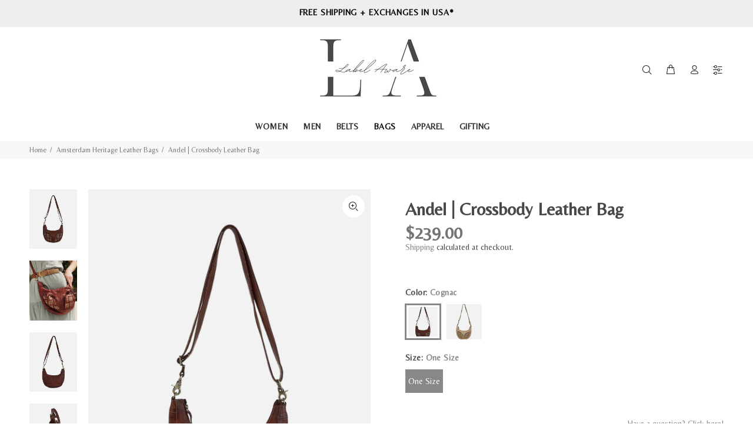

--- FILE ---
content_type: text/html; charset=utf-8
request_url: https://labelaware.com/collections/amsterdam-heritage-leather-bags/products/5061-andel-crossbody-leather-bag
body_size: 44713
content:
<!doctype html>
<!--[if IE 9]> <html class="ie9 no-js" lang="en"> <![endif]-->
<!--[if (gt IE 9)|!(IE)]><!--> <html class="no-js" lang="en"> <!--<![endif]-->
<head>
  <!-- Global site tag (gtag.js) - Google Analytics -->
<script async src="https://www.googletagmanager.com/gtag/js?id=UA-45491850-2"></script>
<script>
  window.dataLayer = window.dataLayer || [];
  function gtag(){dataLayer.push(arguments);}
  gtag('js', new Date());

  gtag('config', 'UA-45491850-2');
</script>

<!-- Added by AVADA SEO Suite -->






<meta name="twitter:image" content="http://labelaware.com/cdn/shop/files/Mytulus65577065bb54b965577065bb6fc.4412366965577065bb6fc.jpg?v=1700229259">
    




<!-- Added by AVADA SEO Suite: Product Structured Data -->
<script type="application/ld+json">{
"@context": "https://schema.org/",
"@type": "Product",
"@id": "4712459108490",
"name": "Andel | Crossbody Leather Bag",
"description": "One of our greatest show-stopping designs is the Andel. The stunning embellishment on this half-moon crossbody bag makes it luxe meets boho. With it&#39;s surplus of organizational pockets both inside &amp;amp; out, there&#39;s no way you&#39;ll lose your essentials ever again. Keep your car keys &amp;amp; hand sanitizer accessible in the front pockets knowing you&#39;ve got plenty of more space inside for your on-the-go needs. Amsterdam Heritage is a leader in premium leather bags for women using creative shapes &amp;amp; designs that leave a lasting boho vintage effect.PRODUCT DETAILSDimensions: 10&quot;L x 4&quot;W x 6.8&quot;HMaterial: Premium Leather BagClosure: ZipperCompartments: 1Pockets / inside: 1 slip pocket, 1 pocket with zipper Pockets / outside: 2 zipped pockets in the front Detachable &amp;amp; Adjustable shoulder strap: YesLining: CottonDust Bag for Storage: YesHandmade Leather Bag",
"brand": {
  "@type": "Brand",
  "name": "Amsterdam Heritage"
},
"offers": {
  "@type": "Offer",
  "price": "239.0",
  "priceCurrency": "USD",
  "priceValidUntil": "3000-01-01",
  "itemCondition": "https://schema.org/NewCondition",
  "availability": "https://schema.org/InStock",
  "url": "https://labelaware.com/products/5061-andel-crossbody-leather-bag?variant=32960045482122"
},
"image": [
  "https://labelaware.com/cdn/shop/files/Mytulus65577065bb54b965577065bb6fc.4412366965577065bb6fc.jpg?v=1700229259",
  "https://labelaware.com/cdn/shop/files/Mytulus65577066478bd565577066479b8.2752242965577066479b8.png?v=1700229261",
  "https://labelaware.com/cdn/shop/files/Mytulus65577066142b55655770661449b.75687798655770661449b.jpg?v=1700229263",
  "https://labelaware.com/cdn/shop/files/Mytulus65577066296a5565577066298ec.5909462865577066298ec.jpg?v=1700229265",
  "https://labelaware.com/cdn/shop/files/Mytulus6557706665cbf36557706665e7f.967599426557706665e7f.jpg?v=1700229268",
  "https://labelaware.com/cdn/shop/files/Mytulus65577066dfa3e165577066dfaeb.9715511465577066dfaeb.png?v=1700229270",
  "https://labelaware.com/cdn/shop/files/Mytulus655770668ab8d9655770668ad32.56282855655770668ad32.jpg?v=1700229272",
  "https://labelaware.com/cdn/shop/files/Mytulus65577066c15bd965577066c1825.9351025965577066c1825.jpg?v=1700229274",
  "https://labelaware.com/cdn/shop/products/amsterdam-heritage-womens-bags-5061-andel-crossbody-leather-bag-15191949049994.jpg?v=1625870415",
  "https://labelaware.com/cdn/shop/products/amsterdam-heritage-womens-bags-5061-andel-crossbody-leather-bag-16240614113418.jpg?v=1625870415",
  "https://labelaware.com/cdn/shop/products/amsterdam-heritage-womens-bags-5061-andel-crossbody-leather-bag-15191949082762.jpg?v=1625870415",
  "https://labelaware.com/cdn/shop/products/amsterdam-heritage-womens-bags-5061-andel-crossbody-leather-bag-15191949115530.jpg?v=1625870415",
  "https://labelaware.com/cdn/shop/products/amsterdam-heritage-womens-bags-5061-andel-crossbody-leather-bag-15191949148298.jpg?v=1625870415",
  "https://labelaware.com/cdn/shop/products/amsterdam-heritage-womens-bags-5061-andel-crossbody-leather-bag-16240614146186.jpg?v=1625870415",
  "https://labelaware.com/cdn/shop/products/amsterdam-heritage-womens-bags-5061-andel-crossbody-leather-bag-15191949181066.jpg?v=1625870415",
  "https://labelaware.com/cdn/shop/products/amsterdam-heritage-womens-bags-5061-andel-crossbody-leather-bag-15191949213834.jpg?v=1625870415",
  "https://labelaware.com/cdn/shop/files/Mytulus6557707bdb24d56557707bdb41b.611327476557707bdb41b.jpg?v=1700229276",
  "https://labelaware.com/cdn/shop/files/Mytulus6557707c1ec7626557707c1ee46.148905496557707c1ee46.jpg?v=1700229278"
],
"releaseDate": "2020-12-09 15:37:44 -0500",
"sku": "5061-300",
"mpn": "8719619015870"}</script>
<!-- /Added by AVADA SEO Suite --><!-- Added by AVADA SEO Suite: Breadcrumb Structured Data  -->
<script type="application/ld+json">{
  "@context": "https://schema.org",
  "@type": "BreadcrumbList",
  "itemListElement": [{
    "@type": "ListItem",
    "position": 1,
    "name": "Home",
    "item": "https://labelaware.com"
  }, {
    "@type": "ListItem",
    "position": 2,
    "name": "Andel | Crossbody Leather Bag",
    "item": "https://labelaware.com/products/5061-andel-crossbody-leather-bag"
  }]
}
</script>
<!-- Added by AVADA SEO Suite -->


<!-- /Added by AVADA SEO Suite -->

  <!-- Basic page needs ================================================== -->
  <meta charset="utf-8">
  <!--[if IE]><meta http-equiv="X-UA-Compatible" content="IE=edge,chrome=1"><![endif]-->
  <meta name="viewport" content="width=device-width,initial-scale=1">
  <meta name="theme-color" content="#888888">
  <meta name="keywords" content="Shopify Template" />
  <meta name="author" content="p-themes">
  <link rel="canonical" href="https://labelaware.com/products/5061-andel-crossbody-leather-bag"><link rel="shortcut icon" href="//labelaware.com/cdn/shop/files/Social_Sharing_LA_Logo_32x32.png?v=1627332504" type="image/png"><!-- Title and description ================================================== --><title>Sand Leather Shopper Shoulder Bag 5061 Andel Sand Leather Bag Amsterdam Heritage Bags
&ndash; Label Aware | US
</title><meta name="description" content="The Amsterdam Heritage premium leather 5061 Andel bag in sand is a large shopper that is the perfect to take with you running errands, on a weekend beach trip, or even a quick overnight getaway for when you need to throw in an outfit and all of your toiletries in a rush."><!-- Social meta ================================================== --><!-- /snippets/social-meta-tags.liquid -->




<meta property="og:site_name" content="Label Aware | US">
<meta property="og:url" content="https://labelaware.com/products/5061-andel-crossbody-leather-bag">
<meta property="og:title" content="Andel | Crossbody Leather Bag">
<meta property="og:type" content="product">
<meta property="og:description" content="The Amsterdam Heritage premium leather 5061 Andel bag in sand is a large shopper that is the perfect to take with you running errands, on a weekend beach trip, or even a quick overnight getaway for when you need to throw in an outfit and all of your toiletries in a rush.">

  <meta property="og:price:amount" content="239.00">
  <meta property="og:price:currency" content="USD">

<meta property="og:image" content="http://labelaware.com/cdn/shop/files/Mytulus65577065bb54b965577065bb6fc.4412366965577065bb6fc_1200x1200.jpg?v=1700229259"><meta property="og:image" content="http://labelaware.com/cdn/shop/files/Mytulus65577066478bd565577066479b8.2752242965577066479b8_1200x1200.png?v=1700229261"><meta property="og:image" content="http://labelaware.com/cdn/shop/files/Mytulus65577066142b55655770661449b.75687798655770661449b_1200x1200.jpg?v=1700229263">
<meta property="og:image:secure_url" content="https://labelaware.com/cdn/shop/files/Mytulus65577065bb54b965577065bb6fc.4412366965577065bb6fc_1200x1200.jpg?v=1700229259"><meta property="og:image:secure_url" content="https://labelaware.com/cdn/shop/files/Mytulus65577066478bd565577066479b8.2752242965577066479b8_1200x1200.png?v=1700229261"><meta property="og:image:secure_url" content="https://labelaware.com/cdn/shop/files/Mytulus65577066142b55655770661449b.75687798655770661449b_1200x1200.jpg?v=1700229263">


<meta name="twitter:card" content="summary_large_image">
<meta name="twitter:title" content="Andel | Crossbody Leather Bag">
<meta name="twitter:description" content="The Amsterdam Heritage premium leather 5061 Andel bag in sand is a large shopper that is the perfect to take with you running errands, on a weekend beach trip, or even a quick overnight getaway for when you need to throw in an outfit and all of your toiletries in a rush.">
<!-- Helpers ================================================== -->

  <!-- CSS ================================================== --><link href="https://fonts.googleapis.com/css?family=Belleza:100,200,300,400,500,600,700,800,900" rel="stylesheet" defer>
<link href="//labelaware.com/cdn/shop/t/19/assets/theme.css?v=166887084148129968781702654283" rel="stylesheet" type="text/css" media="all" />


<script src="//labelaware.com/cdn/shop/t/19/assets/jquery.min.js?v=146653844047132007351625154601" defer="defer"></script><!-- Header hook for plugins ================================================== -->
  <script>window.performance && window.performance.mark && window.performance.mark('shopify.content_for_header.start');</script><meta name="google-site-verification" content="cTkU3f7Clr-Fxqfl-QLikMBTYCCwqT5TQcFt_EiEeKk">
<meta name="facebook-domain-verification" content="bog7hkabxfqsq58sx3s0vd2h97bowe">
<meta name="facebook-domain-verification" content="op1c66xw36sbqxpyfafjn653jjtjvh">
<meta id="shopify-digital-wallet" name="shopify-digital-wallet" content="/5943820406/digital_wallets/dialog">
<meta name="shopify-checkout-api-token" content="0bedd955d644ffdca9f01e42627008d4">
<meta id="in-context-paypal-metadata" data-shop-id="5943820406" data-venmo-supported="false" data-environment="production" data-locale="en_US" data-paypal-v4="true" data-currency="USD">
<link rel="alternate" type="application/json+oembed" href="https://labelaware.com/products/5061-andel-crossbody-leather-bag.oembed">
<script async="async" src="/checkouts/internal/preloads.js?locale=en-US"></script>
<link rel="preconnect" href="https://shop.app" crossorigin="anonymous">
<script async="async" src="https://shop.app/checkouts/internal/preloads.js?locale=en-US&shop_id=5943820406" crossorigin="anonymous"></script>
<script id="apple-pay-shop-capabilities" type="application/json">{"shopId":5943820406,"countryCode":"US","currencyCode":"USD","merchantCapabilities":["supports3DS"],"merchantId":"gid:\/\/shopify\/Shop\/5943820406","merchantName":"Label Aware | US","requiredBillingContactFields":["postalAddress","email","phone"],"requiredShippingContactFields":["postalAddress","email","phone"],"shippingType":"shipping","supportedNetworks":["visa","masterCard","amex","discover","elo","jcb"],"total":{"type":"pending","label":"Label Aware | US","amount":"1.00"},"shopifyPaymentsEnabled":true,"supportsSubscriptions":true}</script>
<script id="shopify-features" type="application/json">{"accessToken":"0bedd955d644ffdca9f01e42627008d4","betas":["rich-media-storefront-analytics"],"domain":"labelaware.com","predictiveSearch":true,"shopId":5943820406,"locale":"en"}</script>
<script>var Shopify = Shopify || {};
Shopify.shop = "labelaware.myshopify.com";
Shopify.locale = "en";
Shopify.currency = {"active":"USD","rate":"1.0"};
Shopify.country = "US";
Shopify.theme = {"name":"Label Aware Relaunch Wokiee 1.8 - 7\/7\/2021","id":124302950553,"schema_name":"Wokiee","schema_version":"1.8.0","theme_store_id":null,"role":"main"};
Shopify.theme.handle = "null";
Shopify.theme.style = {"id":null,"handle":null};
Shopify.cdnHost = "labelaware.com/cdn";
Shopify.routes = Shopify.routes || {};
Shopify.routes.root = "/";</script>
<script type="module">!function(o){(o.Shopify=o.Shopify||{}).modules=!0}(window);</script>
<script>!function(o){function n(){var o=[];function n(){o.push(Array.prototype.slice.apply(arguments))}return n.q=o,n}var t=o.Shopify=o.Shopify||{};t.loadFeatures=n(),t.autoloadFeatures=n()}(window);</script>
<script>
  window.ShopifyPay = window.ShopifyPay || {};
  window.ShopifyPay.apiHost = "shop.app\/pay";
  window.ShopifyPay.redirectState = null;
</script>
<script id="shop-js-analytics" type="application/json">{"pageType":"product"}</script>
<script defer="defer" async type="module" src="//labelaware.com/cdn/shopifycloud/shop-js/modules/v2/client.init-shop-cart-sync_BT-GjEfc.en.esm.js"></script>
<script defer="defer" async type="module" src="//labelaware.com/cdn/shopifycloud/shop-js/modules/v2/chunk.common_D58fp_Oc.esm.js"></script>
<script defer="defer" async type="module" src="//labelaware.com/cdn/shopifycloud/shop-js/modules/v2/chunk.modal_xMitdFEc.esm.js"></script>
<script type="module">
  await import("//labelaware.com/cdn/shopifycloud/shop-js/modules/v2/client.init-shop-cart-sync_BT-GjEfc.en.esm.js");
await import("//labelaware.com/cdn/shopifycloud/shop-js/modules/v2/chunk.common_D58fp_Oc.esm.js");
await import("//labelaware.com/cdn/shopifycloud/shop-js/modules/v2/chunk.modal_xMitdFEc.esm.js");

  window.Shopify.SignInWithShop?.initShopCartSync?.({"fedCMEnabled":true,"windoidEnabled":true});

</script>
<script>
  window.Shopify = window.Shopify || {};
  if (!window.Shopify.featureAssets) window.Shopify.featureAssets = {};
  window.Shopify.featureAssets['shop-js'] = {"shop-cart-sync":["modules/v2/client.shop-cart-sync_DZOKe7Ll.en.esm.js","modules/v2/chunk.common_D58fp_Oc.esm.js","modules/v2/chunk.modal_xMitdFEc.esm.js"],"init-fed-cm":["modules/v2/client.init-fed-cm_B6oLuCjv.en.esm.js","modules/v2/chunk.common_D58fp_Oc.esm.js","modules/v2/chunk.modal_xMitdFEc.esm.js"],"shop-cash-offers":["modules/v2/client.shop-cash-offers_D2sdYoxE.en.esm.js","modules/v2/chunk.common_D58fp_Oc.esm.js","modules/v2/chunk.modal_xMitdFEc.esm.js"],"shop-login-button":["modules/v2/client.shop-login-button_QeVjl5Y3.en.esm.js","modules/v2/chunk.common_D58fp_Oc.esm.js","modules/v2/chunk.modal_xMitdFEc.esm.js"],"pay-button":["modules/v2/client.pay-button_DXTOsIq6.en.esm.js","modules/v2/chunk.common_D58fp_Oc.esm.js","modules/v2/chunk.modal_xMitdFEc.esm.js"],"shop-button":["modules/v2/client.shop-button_DQZHx9pm.en.esm.js","modules/v2/chunk.common_D58fp_Oc.esm.js","modules/v2/chunk.modal_xMitdFEc.esm.js"],"avatar":["modules/v2/client.avatar_BTnouDA3.en.esm.js"],"init-windoid":["modules/v2/client.init-windoid_CR1B-cfM.en.esm.js","modules/v2/chunk.common_D58fp_Oc.esm.js","modules/v2/chunk.modal_xMitdFEc.esm.js"],"init-shop-for-new-customer-accounts":["modules/v2/client.init-shop-for-new-customer-accounts_C_vY_xzh.en.esm.js","modules/v2/client.shop-login-button_QeVjl5Y3.en.esm.js","modules/v2/chunk.common_D58fp_Oc.esm.js","modules/v2/chunk.modal_xMitdFEc.esm.js"],"init-shop-email-lookup-coordinator":["modules/v2/client.init-shop-email-lookup-coordinator_BI7n9ZSv.en.esm.js","modules/v2/chunk.common_D58fp_Oc.esm.js","modules/v2/chunk.modal_xMitdFEc.esm.js"],"init-shop-cart-sync":["modules/v2/client.init-shop-cart-sync_BT-GjEfc.en.esm.js","modules/v2/chunk.common_D58fp_Oc.esm.js","modules/v2/chunk.modal_xMitdFEc.esm.js"],"shop-toast-manager":["modules/v2/client.shop-toast-manager_DiYdP3xc.en.esm.js","modules/v2/chunk.common_D58fp_Oc.esm.js","modules/v2/chunk.modal_xMitdFEc.esm.js"],"init-customer-accounts":["modules/v2/client.init-customer-accounts_D9ZNqS-Q.en.esm.js","modules/v2/client.shop-login-button_QeVjl5Y3.en.esm.js","modules/v2/chunk.common_D58fp_Oc.esm.js","modules/v2/chunk.modal_xMitdFEc.esm.js"],"init-customer-accounts-sign-up":["modules/v2/client.init-customer-accounts-sign-up_iGw4briv.en.esm.js","modules/v2/client.shop-login-button_QeVjl5Y3.en.esm.js","modules/v2/chunk.common_D58fp_Oc.esm.js","modules/v2/chunk.modal_xMitdFEc.esm.js"],"shop-follow-button":["modules/v2/client.shop-follow-button_CqMgW2wH.en.esm.js","modules/v2/chunk.common_D58fp_Oc.esm.js","modules/v2/chunk.modal_xMitdFEc.esm.js"],"checkout-modal":["modules/v2/client.checkout-modal_xHeaAweL.en.esm.js","modules/v2/chunk.common_D58fp_Oc.esm.js","modules/v2/chunk.modal_xMitdFEc.esm.js"],"shop-login":["modules/v2/client.shop-login_D91U-Q7h.en.esm.js","modules/v2/chunk.common_D58fp_Oc.esm.js","modules/v2/chunk.modal_xMitdFEc.esm.js"],"lead-capture":["modules/v2/client.lead-capture_BJmE1dJe.en.esm.js","modules/v2/chunk.common_D58fp_Oc.esm.js","modules/v2/chunk.modal_xMitdFEc.esm.js"],"payment-terms":["modules/v2/client.payment-terms_Ci9AEqFq.en.esm.js","modules/v2/chunk.common_D58fp_Oc.esm.js","modules/v2/chunk.modal_xMitdFEc.esm.js"]};
</script>
<script id="__st">var __st={"a":5943820406,"offset":-18000,"reqid":"e323f01e-002b-4bb3-a681-bedab75b26c3-1769189956","pageurl":"labelaware.com\/collections\/amsterdam-heritage-leather-bags\/products\/5061-andel-crossbody-leather-bag","u":"4c5a78c0bb91","p":"product","rtyp":"product","rid":4712459108490};</script>
<script>window.ShopifyPaypalV4VisibilityTracking = true;</script>
<script id="captcha-bootstrap">!function(){'use strict';const t='contact',e='account',n='new_comment',o=[[t,t],['blogs',n],['comments',n],[t,'customer']],c=[[e,'customer_login'],[e,'guest_login'],[e,'recover_customer_password'],[e,'create_customer']],r=t=>t.map((([t,e])=>`form[action*='/${t}']:not([data-nocaptcha='true']) input[name='form_type'][value='${e}']`)).join(','),a=t=>()=>t?[...document.querySelectorAll(t)].map((t=>t.form)):[];function s(){const t=[...o],e=r(t);return a(e)}const i='password',u='form_key',d=['recaptcha-v3-token','g-recaptcha-response','h-captcha-response',i],f=()=>{try{return window.sessionStorage}catch{return}},m='__shopify_v',_=t=>t.elements[u];function p(t,e,n=!1){try{const o=window.sessionStorage,c=JSON.parse(o.getItem(e)),{data:r}=function(t){const{data:e,action:n}=t;return t[m]||n?{data:e,action:n}:{data:t,action:n}}(c);for(const[e,n]of Object.entries(r))t.elements[e]&&(t.elements[e].value=n);n&&o.removeItem(e)}catch(o){console.error('form repopulation failed',{error:o})}}const l='form_type',E='cptcha';function T(t){t.dataset[E]=!0}const w=window,h=w.document,L='Shopify',v='ce_forms',y='captcha';let A=!1;((t,e)=>{const n=(g='f06e6c50-85a8-45c8-87d0-21a2b65856fe',I='https://cdn.shopify.com/shopifycloud/storefront-forms-hcaptcha/ce_storefront_forms_captcha_hcaptcha.v1.5.2.iife.js',D={infoText:'Protected by hCaptcha',privacyText:'Privacy',termsText:'Terms'},(t,e,n)=>{const o=w[L][v],c=o.bindForm;if(c)return c(t,g,e,D).then(n);var r;o.q.push([[t,g,e,D],n]),r=I,A||(h.body.append(Object.assign(h.createElement('script'),{id:'captcha-provider',async:!0,src:r})),A=!0)});var g,I,D;w[L]=w[L]||{},w[L][v]=w[L][v]||{},w[L][v].q=[],w[L][y]=w[L][y]||{},w[L][y].protect=function(t,e){n(t,void 0,e),T(t)},Object.freeze(w[L][y]),function(t,e,n,w,h,L){const[v,y,A,g]=function(t,e,n){const i=e?o:[],u=t?c:[],d=[...i,...u],f=r(d),m=r(i),_=r(d.filter((([t,e])=>n.includes(e))));return[a(f),a(m),a(_),s()]}(w,h,L),I=t=>{const e=t.target;return e instanceof HTMLFormElement?e:e&&e.form},D=t=>v().includes(t);t.addEventListener('submit',(t=>{const e=I(t);if(!e)return;const n=D(e)&&!e.dataset.hcaptchaBound&&!e.dataset.recaptchaBound,o=_(e),c=g().includes(e)&&(!o||!o.value);(n||c)&&t.preventDefault(),c&&!n&&(function(t){try{if(!f())return;!function(t){const e=f();if(!e)return;const n=_(t);if(!n)return;const o=n.value;o&&e.removeItem(o)}(t);const e=Array.from(Array(32),(()=>Math.random().toString(36)[2])).join('');!function(t,e){_(t)||t.append(Object.assign(document.createElement('input'),{type:'hidden',name:u})),t.elements[u].value=e}(t,e),function(t,e){const n=f();if(!n)return;const o=[...t.querySelectorAll(`input[type='${i}']`)].map((({name:t})=>t)),c=[...d,...o],r={};for(const[a,s]of new FormData(t).entries())c.includes(a)||(r[a]=s);n.setItem(e,JSON.stringify({[m]:1,action:t.action,data:r}))}(t,e)}catch(e){console.error('failed to persist form',e)}}(e),e.submit())}));const S=(t,e)=>{t&&!t.dataset[E]&&(n(t,e.some((e=>e===t))),T(t))};for(const o of['focusin','change'])t.addEventListener(o,(t=>{const e=I(t);D(e)&&S(e,y())}));const B=e.get('form_key'),M=e.get(l),P=B&&M;t.addEventListener('DOMContentLoaded',(()=>{const t=y();if(P)for(const e of t)e.elements[l].value===M&&p(e,B);[...new Set([...A(),...v().filter((t=>'true'===t.dataset.shopifyCaptcha))])].forEach((e=>S(e,t)))}))}(h,new URLSearchParams(w.location.search),n,t,e,['guest_login'])})(!0,!0)}();</script>
<script integrity="sha256-4kQ18oKyAcykRKYeNunJcIwy7WH5gtpwJnB7kiuLZ1E=" data-source-attribution="shopify.loadfeatures" defer="defer" src="//labelaware.com/cdn/shopifycloud/storefront/assets/storefront/load_feature-a0a9edcb.js" crossorigin="anonymous"></script>
<script crossorigin="anonymous" defer="defer" src="//labelaware.com/cdn/shopifycloud/storefront/assets/shopify_pay/storefront-65b4c6d7.js?v=20250812"></script>
<script data-source-attribution="shopify.dynamic_checkout.dynamic.init">var Shopify=Shopify||{};Shopify.PaymentButton=Shopify.PaymentButton||{isStorefrontPortableWallets:!0,init:function(){window.Shopify.PaymentButton.init=function(){};var t=document.createElement("script");t.src="https://labelaware.com/cdn/shopifycloud/portable-wallets/latest/portable-wallets.en.js",t.type="module",document.head.appendChild(t)}};
</script>
<script data-source-attribution="shopify.dynamic_checkout.buyer_consent">
  function portableWalletsHideBuyerConsent(e){var t=document.getElementById("shopify-buyer-consent"),n=document.getElementById("shopify-subscription-policy-button");t&&n&&(t.classList.add("hidden"),t.setAttribute("aria-hidden","true"),n.removeEventListener("click",e))}function portableWalletsShowBuyerConsent(e){var t=document.getElementById("shopify-buyer-consent"),n=document.getElementById("shopify-subscription-policy-button");t&&n&&(t.classList.remove("hidden"),t.removeAttribute("aria-hidden"),n.addEventListener("click",e))}window.Shopify?.PaymentButton&&(window.Shopify.PaymentButton.hideBuyerConsent=portableWalletsHideBuyerConsent,window.Shopify.PaymentButton.showBuyerConsent=portableWalletsShowBuyerConsent);
</script>
<script>
  function portableWalletsCleanup(e){e&&e.src&&console.error("Failed to load portable wallets script "+e.src);var t=document.querySelectorAll("shopify-accelerated-checkout .shopify-payment-button__skeleton, shopify-accelerated-checkout-cart .wallet-cart-button__skeleton"),e=document.getElementById("shopify-buyer-consent");for(let e=0;e<t.length;e++)t[e].remove();e&&e.remove()}function portableWalletsNotLoadedAsModule(e){e instanceof ErrorEvent&&"string"==typeof e.message&&e.message.includes("import.meta")&&"string"==typeof e.filename&&e.filename.includes("portable-wallets")&&(window.removeEventListener("error",portableWalletsNotLoadedAsModule),window.Shopify.PaymentButton.failedToLoad=e,"loading"===document.readyState?document.addEventListener("DOMContentLoaded",window.Shopify.PaymentButton.init):window.Shopify.PaymentButton.init())}window.addEventListener("error",portableWalletsNotLoadedAsModule);
</script>

<script type="module" src="https://labelaware.com/cdn/shopifycloud/portable-wallets/latest/portable-wallets.en.js" onError="portableWalletsCleanup(this)" crossorigin="anonymous"></script>
<script nomodule>
  document.addEventListener("DOMContentLoaded", portableWalletsCleanup);
</script>

<link id="shopify-accelerated-checkout-styles" rel="stylesheet" media="screen" href="https://labelaware.com/cdn/shopifycloud/portable-wallets/latest/accelerated-checkout-backwards-compat.css" crossorigin="anonymous">
<style id="shopify-accelerated-checkout-cart">
        #shopify-buyer-consent {
  margin-top: 1em;
  display: inline-block;
  width: 100%;
}

#shopify-buyer-consent.hidden {
  display: none;
}

#shopify-subscription-policy-button {
  background: none;
  border: none;
  padding: 0;
  text-decoration: underline;
  font-size: inherit;
  cursor: pointer;
}

#shopify-subscription-policy-button::before {
  box-shadow: none;
}

      </style>
<script id="sections-script" data-sections="promo-fixed" defer="defer" src="//labelaware.com/cdn/shop/t/19/compiled_assets/scripts.js?v=4958"></script>
<script>window.performance && window.performance.mark && window.performance.mark('shopify.content_for_header.end');</script>
  <!-- /Header hook for plugins ================================================== --><style>
    [data-rating="0.0"]{
      display:none !important;
    }
  </style>
<!-- Start of Judge.me Core -->
<link rel="dns-prefetch" href="https://cdn.judge.me/">
<script data-cfasync='false' class='jdgm-settings-script'>window.jdgmSettings={"pagination":5,"disable_web_reviews":true,"badge_no_review_text":"No reviews","badge_n_reviews_text":"{{ n }} review/reviews","hide_badge_preview_if_no_reviews":true,"badge_hide_text":false,"enforce_center_preview_badge":false,"widget_title":"Customer Reviews","widget_open_form_text":"Write a review","widget_close_form_text":"Cancel review","widget_refresh_page_text":"Refresh page","widget_summary_text":"Based on {{ number_of_reviews }} review/reviews","widget_no_review_text":"Be the first to write a review","widget_name_field_text":"Display name","widget_verified_name_field_text":"Verified Name (public)","widget_name_placeholder_text":"Display name","widget_required_field_error_text":"This field is required.","widget_email_field_text":"Email address","widget_verified_email_field_text":"Verified Email (private, can not be edited)","widget_email_placeholder_text":"Your email address","widget_email_field_error_text":"Please enter a valid email address.","widget_rating_field_text":"Rating","widget_review_title_field_text":"Review Title","widget_review_title_placeholder_text":"Give your review a title","widget_review_body_field_text":"Review content","widget_review_body_placeholder_text":"Start writing here...","widget_pictures_field_text":"Picture/Video (optional)","widget_submit_review_text":"Submit Review","widget_submit_verified_review_text":"Submit Verified Review","widget_submit_success_msg_with_auto_publish":"Thank you! Please refresh the page in a few moments to see your review. You can remove or edit your review by logging into \u003ca href='https://judge.me/login' target='_blank' rel='nofollow noopener'\u003eJudge.me\u003c/a\u003e","widget_submit_success_msg_no_auto_publish":"Thank you! Your review will be published as soon as it is approved by the shop admin. You can remove or edit your review by logging into \u003ca href='https://judge.me/login' target='_blank' rel='nofollow noopener'\u003eJudge.me\u003c/a\u003e","widget_show_default_reviews_out_of_total_text":"Showing {{ n_reviews_shown }} out of {{ n_reviews }} reviews.","widget_show_all_link_text":"Show all","widget_show_less_link_text":"Show less","widget_author_said_text":"{{ reviewer_name }} said:","widget_days_text":"{{ n }} days ago","widget_weeks_text":"{{ n }} week/weeks ago","widget_months_text":"{{ n }} month/months ago","widget_years_text":"{{ n }} year/years ago","widget_yesterday_text":"Yesterday","widget_today_text":"Today","widget_replied_text":"\u003e\u003e {{ shop_name }} replied:","widget_read_more_text":"Read more","widget_reviewer_name_as_initial":"","widget_rating_filter_color":"#fbcd0a","widget_rating_filter_see_all_text":"See all reviews","widget_sorting_most_recent_text":"Most Recent","widget_sorting_highest_rating_text":"Highest Rating","widget_sorting_lowest_rating_text":"Lowest Rating","widget_sorting_with_pictures_text":"Only Pictures","widget_sorting_most_helpful_text":"Most Helpful","widget_open_question_form_text":"Ask a question","widget_reviews_subtab_text":"Reviews","widget_questions_subtab_text":"Questions","widget_question_label_text":"Question","widget_answer_label_text":"Answer","widget_question_placeholder_text":"Write your question here","widget_submit_question_text":"Submit Question","widget_question_submit_success_text":"Thank you for your question! We will notify you once it gets answered.","verified_badge_text":"Verified","verified_badge_bg_color":"","verified_badge_text_color":"","verified_badge_placement":"left-of-reviewer-name","widget_review_max_height":"","widget_hide_border":false,"widget_social_share":false,"widget_thumb":false,"widget_review_location_show":false,"widget_location_format":"","all_reviews_include_out_of_store_products":true,"all_reviews_out_of_store_text":"(out of store)","all_reviews_pagination":100,"all_reviews_product_name_prefix_text":"about","enable_review_pictures":false,"enable_question_anwser":false,"widget_theme":"default","review_date_format":"mm/dd/yyyy","default_sort_method":"most-recent","widget_product_reviews_subtab_text":"Product Reviews","widget_shop_reviews_subtab_text":"Shop Reviews","widget_other_products_reviews_text":"Reviews for other products","widget_store_reviews_subtab_text":"Store reviews","widget_no_store_reviews_text":"This store hasn't received any reviews yet","widget_web_restriction_product_reviews_text":"This product hasn't received any reviews yet","widget_no_items_text":"No items found","widget_show_more_text":"Show more","widget_write_a_store_review_text":"Write a Store Review","widget_other_languages_heading":"Reviews in Other Languages","widget_translate_review_text":"Translate review to {{ language }}","widget_translating_review_text":"Translating...","widget_show_original_translation_text":"Show original ({{ language }})","widget_translate_review_failed_text":"Review couldn't be translated.","widget_translate_review_retry_text":"Retry","widget_translate_review_try_again_later_text":"Try again later","show_product_url_for_grouped_product":false,"widget_sorting_pictures_first_text":"Pictures First","show_pictures_on_all_rev_page_mobile":false,"show_pictures_on_all_rev_page_desktop":false,"floating_tab_hide_mobile_install_preference":false,"floating_tab_button_name":"★ Reviews","floating_tab_title":"Let customers speak for us","floating_tab_button_color":"","floating_tab_button_background_color":"","floating_tab_url":"","floating_tab_url_enabled":false,"floating_tab_tab_style":"text","all_reviews_text_badge_text":"Customers rate us {{ shop.metafields.judgeme.all_reviews_rating | round: 1 }}/5 based on {{ shop.metafields.judgeme.all_reviews_count }} reviews.","all_reviews_text_badge_text_branded_style":"{{ shop.metafields.judgeme.all_reviews_rating | round: 1 }} out of 5 stars based on {{ shop.metafields.judgeme.all_reviews_count }} reviews","is_all_reviews_text_badge_a_link":false,"show_stars_for_all_reviews_text_badge":false,"all_reviews_text_badge_url":"","all_reviews_text_style":"text","all_reviews_text_color_style":"judgeme_brand_color","all_reviews_text_color":"#108474","all_reviews_text_show_jm_brand":true,"featured_carousel_show_header":true,"featured_carousel_title":"Let customers speak for us","testimonials_carousel_title":"Customers are saying","videos_carousel_title":"Real customer stories","cards_carousel_title":"Customers are saying","featured_carousel_count_text":"from {{ n }} reviews","featured_carousel_add_link_to_all_reviews_page":false,"featured_carousel_url":"","featured_carousel_show_images":true,"featured_carousel_autoslide_interval":5,"featured_carousel_arrows_on_the_sides":false,"featured_carousel_height":250,"featured_carousel_width":80,"featured_carousel_image_size":0,"featured_carousel_image_height":250,"featured_carousel_arrow_color":"#eeeeee","verified_count_badge_style":"vintage","verified_count_badge_orientation":"horizontal","verified_count_badge_color_style":"judgeme_brand_color","verified_count_badge_color":"#108474","is_verified_count_badge_a_link":false,"verified_count_badge_url":"","verified_count_badge_show_jm_brand":true,"widget_rating_preset_default":5,"widget_first_sub_tab":"product-reviews","widget_show_histogram":true,"widget_histogram_use_custom_color":false,"widget_pagination_use_custom_color":false,"widget_star_use_custom_color":false,"widget_verified_badge_use_custom_color":false,"widget_write_review_use_custom_color":false,"picture_reminder_submit_button":"Upload Pictures","enable_review_videos":false,"mute_video_by_default":false,"widget_sorting_videos_first_text":"Videos First","widget_review_pending_text":"Pending","featured_carousel_items_for_large_screen":3,"social_share_options_order":"Facebook,Twitter","remove_microdata_snippet":false,"disable_json_ld":false,"enable_json_ld_products":false,"preview_badge_show_question_text":false,"preview_badge_no_question_text":"No questions","preview_badge_n_question_text":"{{ number_of_questions }} question/questions","qa_badge_show_icon":false,"qa_badge_position":"same-row","remove_judgeme_branding":false,"widget_add_search_bar":false,"widget_search_bar_placeholder":"Search","widget_sorting_verified_only_text":"Verified only","featured_carousel_theme":"default","featured_carousel_show_rating":true,"featured_carousel_show_title":true,"featured_carousel_show_body":true,"featured_carousel_show_date":false,"featured_carousel_show_reviewer":true,"featured_carousel_show_product":false,"featured_carousel_header_background_color":"#108474","featured_carousel_header_text_color":"#ffffff","featured_carousel_name_product_separator":"reviewed","featured_carousel_full_star_background":"#108474","featured_carousel_empty_star_background":"#dadada","featured_carousel_vertical_theme_background":"#f9fafb","featured_carousel_verified_badge_enable":false,"featured_carousel_verified_badge_color":"#108474","featured_carousel_border_style":"round","featured_carousel_review_line_length_limit":3,"featured_carousel_more_reviews_button_text":"Read more reviews","featured_carousel_view_product_button_text":"View product","all_reviews_page_load_reviews_on":"scroll","all_reviews_page_load_more_text":"Load More Reviews","disable_fb_tab_reviews":false,"enable_ajax_cdn_cache":false,"widget_public_name_text":"displayed publicly like","default_reviewer_name":"John Smith","default_reviewer_name_has_non_latin":true,"widget_reviewer_anonymous":"Anonymous","medals_widget_title":"Judge.me Review Medals","medals_widget_background_color":"#f9fafb","medals_widget_position":"footer_all_pages","medals_widget_border_color":"#f9fafb","medals_widget_verified_text_position":"left","medals_widget_use_monochromatic_version":false,"medals_widget_elements_color":"#108474","show_reviewer_avatar":true,"widget_invalid_yt_video_url_error_text":"Not a YouTube video URL","widget_max_length_field_error_text":"Please enter no more than {0} characters.","widget_show_country_flag":false,"widget_show_collected_via_shop_app":true,"widget_verified_by_shop_badge_style":"light","widget_verified_by_shop_text":"Verified by Shop","widget_show_photo_gallery":false,"widget_load_with_code_splitting":true,"widget_ugc_install_preference":false,"widget_ugc_title":"Made by us, Shared by you","widget_ugc_subtitle":"Tag us to see your picture featured in our page","widget_ugc_arrows_color":"#ffffff","widget_ugc_primary_button_text":"Buy Now","widget_ugc_primary_button_background_color":"#108474","widget_ugc_primary_button_text_color":"#ffffff","widget_ugc_primary_button_border_width":"0","widget_ugc_primary_button_border_style":"none","widget_ugc_primary_button_border_color":"#108474","widget_ugc_primary_button_border_radius":"25","widget_ugc_secondary_button_text":"Load More","widget_ugc_secondary_button_background_color":"#ffffff","widget_ugc_secondary_button_text_color":"#108474","widget_ugc_secondary_button_border_width":"2","widget_ugc_secondary_button_border_style":"solid","widget_ugc_secondary_button_border_color":"#108474","widget_ugc_secondary_button_border_radius":"25","widget_ugc_reviews_button_text":"View Reviews","widget_ugc_reviews_button_background_color":"#ffffff","widget_ugc_reviews_button_text_color":"#108474","widget_ugc_reviews_button_border_width":"2","widget_ugc_reviews_button_border_style":"solid","widget_ugc_reviews_button_border_color":"#108474","widget_ugc_reviews_button_border_radius":"25","widget_ugc_reviews_button_link_to":"judgeme-reviews-page","widget_ugc_show_post_date":true,"widget_ugc_max_width":"800","widget_rating_metafield_value_type":true,"widget_primary_color":"#108474","widget_enable_secondary_color":false,"widget_secondary_color":"#edf5f5","widget_summary_average_rating_text":"{{ average_rating }} out of 5","widget_media_grid_title":"Customer photos \u0026 videos","widget_media_grid_see_more_text":"See more","widget_round_style":false,"widget_show_product_medals":true,"widget_verified_by_judgeme_text":"Verified by Judge.me","widget_show_store_medals":true,"widget_verified_by_judgeme_text_in_store_medals":"Verified by Judge.me","widget_media_field_exceed_quantity_message":"Sorry, we can only accept {{ max_media }} for one review.","widget_media_field_exceed_limit_message":"{{ file_name }} is too large, please select a {{ media_type }} less than {{ size_limit }}MB.","widget_review_submitted_text":"Review Submitted!","widget_question_submitted_text":"Question Submitted!","widget_close_form_text_question":"Cancel","widget_write_your_answer_here_text":"Write your answer here","widget_enabled_branded_link":true,"widget_show_collected_by_judgeme":false,"widget_reviewer_name_color":"","widget_write_review_text_color":"","widget_write_review_bg_color":"","widget_collected_by_judgeme_text":"collected by Judge.me","widget_pagination_type":"standard","widget_load_more_text":"Load More","widget_load_more_color":"#108474","widget_full_review_text":"Full Review","widget_read_more_reviews_text":"Read More Reviews","widget_read_questions_text":"Read Questions","widget_questions_and_answers_text":"Questions \u0026 Answers","widget_verified_by_text":"Verified by","widget_verified_text":"Verified","widget_number_of_reviews_text":"{{ number_of_reviews }} reviews","widget_back_button_text":"Back","widget_next_button_text":"Next","widget_custom_forms_filter_button":"Filters","custom_forms_style":"vertical","widget_show_review_information":false,"how_reviews_are_collected":"How reviews are collected?","widget_show_review_keywords":false,"widget_gdpr_statement":"How we use your data: We'll only contact you about the review you left, and only if necessary. By submitting your review, you agree to Judge.me's \u003ca href='https://judge.me/terms' target='_blank' rel='nofollow noopener'\u003eterms\u003c/a\u003e, \u003ca href='https://judge.me/privacy' target='_blank' rel='nofollow noopener'\u003eprivacy\u003c/a\u003e and \u003ca href='https://judge.me/content-policy' target='_blank' rel='nofollow noopener'\u003econtent\u003c/a\u003e policies.","widget_multilingual_sorting_enabled":false,"widget_translate_review_content_enabled":false,"widget_translate_review_content_method":"manual","popup_widget_review_selection":"automatically_with_pictures","popup_widget_round_border_style":true,"popup_widget_show_title":true,"popup_widget_show_body":true,"popup_widget_show_reviewer":false,"popup_widget_show_product":true,"popup_widget_show_pictures":true,"popup_widget_use_review_picture":true,"popup_widget_show_on_home_page":true,"popup_widget_show_on_product_page":true,"popup_widget_show_on_collection_page":true,"popup_widget_show_on_cart_page":true,"popup_widget_position":"bottom_left","popup_widget_first_review_delay":5,"popup_widget_duration":5,"popup_widget_interval":5,"popup_widget_review_count":5,"popup_widget_hide_on_mobile":true,"review_snippet_widget_round_border_style":true,"review_snippet_widget_card_color":"#FFFFFF","review_snippet_widget_slider_arrows_background_color":"#FFFFFF","review_snippet_widget_slider_arrows_color":"#000000","review_snippet_widget_star_color":"#108474","show_product_variant":false,"all_reviews_product_variant_label_text":"Variant: ","widget_show_verified_branding":false,"widget_ai_summary_title":"Customers say","widget_ai_summary_disclaimer":"AI-powered review summary based on recent customer reviews","widget_show_ai_summary":false,"widget_show_ai_summary_bg":false,"widget_show_review_title_input":true,"redirect_reviewers_invited_via_email":"review_widget","request_store_review_after_product_review":false,"request_review_other_products_in_order":false,"review_form_color_scheme":"default","review_form_corner_style":"square","review_form_star_color":{},"review_form_text_color":"#333333","review_form_background_color":"#ffffff","review_form_field_background_color":"#fafafa","review_form_button_color":{},"review_form_button_text_color":"#ffffff","review_form_modal_overlay_color":"#000000","review_content_screen_title_text":"How would you rate this product?","review_content_introduction_text":"We would love it if you would share a bit about your experience.","store_review_form_title_text":"How would you rate this store?","store_review_form_introduction_text":"We would love it if you would share a bit about your experience.","show_review_guidance_text":true,"one_star_review_guidance_text":"Poor","five_star_review_guidance_text":"Great","customer_information_screen_title_text":"About you","customer_information_introduction_text":"Please tell us more about you.","custom_questions_screen_title_text":"Your experience in more detail","custom_questions_introduction_text":"Here are a few questions to help us understand more about your experience.","review_submitted_screen_title_text":"Thanks for your review!","review_submitted_screen_thank_you_text":"We are processing it and it will appear on the store soon.","review_submitted_screen_email_verification_text":"Please confirm your email by clicking the link we just sent you. This helps us keep reviews authentic.","review_submitted_request_store_review_text":"Would you like to share your experience of shopping with us?","review_submitted_review_other_products_text":"Would you like to review these products?","store_review_screen_title_text":"Would you like to share your experience of shopping with us?","store_review_introduction_text":"We value your feedback and use it to improve. Please share any thoughts or suggestions you have.","reviewer_media_screen_title_picture_text":"Share a picture","reviewer_media_introduction_picture_text":"Upload a photo to support your review.","reviewer_media_screen_title_video_text":"Share a video","reviewer_media_introduction_video_text":"Upload a video to support your review.","reviewer_media_screen_title_picture_or_video_text":"Share a picture or video","reviewer_media_introduction_picture_or_video_text":"Upload a photo or video to support your review.","reviewer_media_youtube_url_text":"Paste your Youtube URL here","advanced_settings_next_step_button_text":"Next","advanced_settings_close_review_button_text":"Close","modal_write_review_flow":false,"write_review_flow_required_text":"Required","write_review_flow_privacy_message_text":"We respect your privacy.","write_review_flow_anonymous_text":"Post review as anonymous","write_review_flow_visibility_text":"This won't be visible to other customers.","write_review_flow_multiple_selection_help_text":"Select as many as you like","write_review_flow_single_selection_help_text":"Select one option","write_review_flow_required_field_error_text":"This field is required","write_review_flow_invalid_email_error_text":"Please enter a valid email address","write_review_flow_max_length_error_text":"Max. {{ max_length }} characters.","write_review_flow_media_upload_text":"\u003cb\u003eClick to upload\u003c/b\u003e or drag and drop","write_review_flow_gdpr_statement":"We'll only contact you about your review if necessary. By submitting your review, you agree to our \u003ca href='https://judge.me/terms' target='_blank' rel='nofollow noopener'\u003eterms and conditions\u003c/a\u003e and \u003ca href='https://judge.me/privacy' target='_blank' rel='nofollow noopener'\u003eprivacy policy\u003c/a\u003e.","rating_only_reviews_enabled":false,"show_negative_reviews_help_screen":false,"new_review_flow_help_screen_rating_threshold":3,"negative_review_resolution_screen_title_text":"Tell us more","negative_review_resolution_text":"Your experience matters to us. If there were issues with your purchase, we're here to help. Feel free to reach out to us, we'd love the opportunity to make things right.","negative_review_resolution_button_text":"Contact us","negative_review_resolution_proceed_with_review_text":"Leave a review","negative_review_resolution_subject":"Issue with purchase from {{ shop_name }}.{{ order_name }}","preview_badge_collection_page_install_status":false,"widget_review_custom_css":"","preview_badge_custom_css":"","preview_badge_stars_count":"5-stars","featured_carousel_custom_css":"","floating_tab_custom_css":"","all_reviews_widget_custom_css":"","medals_widget_custom_css":"","verified_badge_custom_css":"","all_reviews_text_custom_css":"","transparency_badges_collected_via_store_invite":false,"transparency_badges_from_another_provider":false,"transparency_badges_collected_from_store_visitor":false,"transparency_badges_collected_by_verified_review_provider":false,"transparency_badges_earned_reward":false,"transparency_badges_collected_via_store_invite_text":"Review collected via store invitation","transparency_badges_from_another_provider_text":"Review collected from another provider","transparency_badges_collected_from_store_visitor_text":"Review collected from a store visitor","transparency_badges_written_in_google_text":"Review written in Google","transparency_badges_written_in_etsy_text":"Review written in Etsy","transparency_badges_written_in_shop_app_text":"Review written in Shop App","transparency_badges_earned_reward_text":"Review earned a reward for future purchase","product_review_widget_per_page":10,"widget_store_review_label_text":"Review about the store","checkout_comment_extension_title_on_product_page":"Customer Comments","checkout_comment_extension_num_latest_comment_show":5,"checkout_comment_extension_format":"name_and_timestamp","checkout_comment_customer_name":"last_initial","checkout_comment_comment_notification":true,"preview_badge_collection_page_install_preference":false,"preview_badge_home_page_install_preference":false,"preview_badge_product_page_install_preference":true,"review_widget_install_preference":"","review_carousel_install_preference":false,"floating_reviews_tab_install_preference":"none","verified_reviews_count_badge_install_preference":false,"all_reviews_text_install_preference":false,"review_widget_best_location":true,"judgeme_medals_install_preference":false,"review_widget_revamp_enabled":false,"review_widget_qna_enabled":false,"review_widget_header_theme":"minimal","review_widget_widget_title_enabled":true,"review_widget_header_text_size":"medium","review_widget_header_text_weight":"regular","review_widget_average_rating_style":"compact","review_widget_bar_chart_enabled":true,"review_widget_bar_chart_type":"numbers","review_widget_bar_chart_style":"standard","review_widget_expanded_media_gallery_enabled":false,"review_widget_reviews_section_theme":"standard","review_widget_image_style":"thumbnails","review_widget_review_image_ratio":"square","review_widget_stars_size":"medium","review_widget_verified_badge":"standard_text","review_widget_review_title_text_size":"medium","review_widget_review_text_size":"medium","review_widget_review_text_length":"medium","review_widget_number_of_columns_desktop":3,"review_widget_carousel_transition_speed":5,"review_widget_custom_questions_answers_display":"always","review_widget_button_text_color":"#FFFFFF","review_widget_text_color":"#000000","review_widget_lighter_text_color":"#7B7B7B","review_widget_corner_styling":"soft","review_widget_review_word_singular":"review","review_widget_review_word_plural":"reviews","review_widget_voting_label":"Helpful?","review_widget_shop_reply_label":"Reply from {{ shop_name }}:","review_widget_filters_title":"Filters","qna_widget_question_word_singular":"Question","qna_widget_question_word_plural":"Questions","qna_widget_answer_reply_label":"Answer from {{ answerer_name }}:","qna_content_screen_title_text":"Ask a question about this product","qna_widget_question_required_field_error_text":"Please enter your question.","qna_widget_flow_gdpr_statement":"We'll only contact you about your question if necessary. By submitting your question, you agree to our \u003ca href='https://judge.me/terms' target='_blank' rel='nofollow noopener'\u003eterms and conditions\u003c/a\u003e and \u003ca href='https://judge.me/privacy' target='_blank' rel='nofollow noopener'\u003eprivacy policy\u003c/a\u003e.","qna_widget_question_submitted_text":"Thanks for your question!","qna_widget_close_form_text_question":"Close","qna_widget_question_submit_success_text":"We’ll notify you by email when your question is answered.","all_reviews_widget_v2025_enabled":false,"all_reviews_widget_v2025_header_theme":"default","all_reviews_widget_v2025_widget_title_enabled":true,"all_reviews_widget_v2025_header_text_size":"medium","all_reviews_widget_v2025_header_text_weight":"regular","all_reviews_widget_v2025_average_rating_style":"compact","all_reviews_widget_v2025_bar_chart_enabled":true,"all_reviews_widget_v2025_bar_chart_type":"numbers","all_reviews_widget_v2025_bar_chart_style":"standard","all_reviews_widget_v2025_expanded_media_gallery_enabled":false,"all_reviews_widget_v2025_show_store_medals":true,"all_reviews_widget_v2025_show_photo_gallery":true,"all_reviews_widget_v2025_show_review_keywords":false,"all_reviews_widget_v2025_show_ai_summary":false,"all_reviews_widget_v2025_show_ai_summary_bg":false,"all_reviews_widget_v2025_add_search_bar":false,"all_reviews_widget_v2025_default_sort_method":"most-recent","all_reviews_widget_v2025_reviews_per_page":10,"all_reviews_widget_v2025_reviews_section_theme":"default","all_reviews_widget_v2025_image_style":"thumbnails","all_reviews_widget_v2025_review_image_ratio":"square","all_reviews_widget_v2025_stars_size":"medium","all_reviews_widget_v2025_verified_badge":"bold_badge","all_reviews_widget_v2025_review_title_text_size":"medium","all_reviews_widget_v2025_review_text_size":"medium","all_reviews_widget_v2025_review_text_length":"medium","all_reviews_widget_v2025_number_of_columns_desktop":3,"all_reviews_widget_v2025_carousel_transition_speed":5,"all_reviews_widget_v2025_custom_questions_answers_display":"always","all_reviews_widget_v2025_show_product_variant":false,"all_reviews_widget_v2025_show_reviewer_avatar":true,"all_reviews_widget_v2025_reviewer_name_as_initial":"","all_reviews_widget_v2025_review_location_show":false,"all_reviews_widget_v2025_location_format":"","all_reviews_widget_v2025_show_country_flag":false,"all_reviews_widget_v2025_verified_by_shop_badge_style":"light","all_reviews_widget_v2025_social_share":false,"all_reviews_widget_v2025_social_share_options_order":"Facebook,Twitter,LinkedIn,Pinterest","all_reviews_widget_v2025_pagination_type":"standard","all_reviews_widget_v2025_button_text_color":"#FFFFFF","all_reviews_widget_v2025_text_color":"#000000","all_reviews_widget_v2025_lighter_text_color":"#7B7B7B","all_reviews_widget_v2025_corner_styling":"soft","all_reviews_widget_v2025_title":"Customer reviews","all_reviews_widget_v2025_ai_summary_title":"Customers say about this store","all_reviews_widget_v2025_no_review_text":"Be the first to write a review","platform":"shopify","branding_url":"https://app.judge.me/reviews/stores/labelaware.com","branding_text":"Powered by Judge.me","locale":"en","reply_name":"Label Aware | US","widget_version":"2.1","footer":true,"autopublish":true,"review_dates":true,"enable_custom_form":false,"shop_use_review_site":true,"shop_locale":"en","enable_multi_locales_translations":false,"show_review_title_input":true,"review_verification_email_status":"always","can_be_branded":true,"reply_name_text":"Label Aware | US"};</script> <style class='jdgm-settings-style'>.jdgm-xx{left:0}.jdgm-histogram .jdgm-histogram__bar-content{background:#fbcd0a}.jdgm-histogram .jdgm-histogram__bar:after{background:#fbcd0a}.jdgm-widget .jdgm-write-rev-link{display:none}.jdgm-widget .jdgm-rev-widg[data-number-of-reviews='0']{display:none}.jdgm-prev-badge[data-average-rating='0.00']{display:none !important}.jdgm-author-all-initials{display:none !important}.jdgm-author-last-initial{display:none !important}.jdgm-rev-widg__title{visibility:hidden}.jdgm-rev-widg__summary-text{visibility:hidden}.jdgm-prev-badge__text{visibility:hidden}.jdgm-rev__replier:before{content:'Label Aware | US'}.jdgm-rev__prod-link-prefix:before{content:'about'}.jdgm-rev__variant-label:before{content:'Variant: '}.jdgm-rev__out-of-store-text:before{content:'(out of store)'}@media only screen and (min-width: 768px){.jdgm-rev__pics .jdgm-rev_all-rev-page-picture-separator,.jdgm-rev__pics .jdgm-rev__product-picture{display:none}}@media only screen and (max-width: 768px){.jdgm-rev__pics .jdgm-rev_all-rev-page-picture-separator,.jdgm-rev__pics .jdgm-rev__product-picture{display:none}}.jdgm-preview-badge[data-template="collection"]{display:none !important}.jdgm-preview-badge[data-template="index"]{display:none !important}.jdgm-verified-count-badget[data-from-snippet="true"]{display:none !important}.jdgm-carousel-wrapper[data-from-snippet="true"]{display:none !important}.jdgm-all-reviews-text[data-from-snippet="true"]{display:none !important}.jdgm-medals-section[data-from-snippet="true"]{display:none !important}.jdgm-ugc-media-wrapper[data-from-snippet="true"]{display:none !important}.jdgm-rev__transparency-badge[data-badge-type="review_collected_via_store_invitation"]{display:none !important}.jdgm-rev__transparency-badge[data-badge-type="review_collected_from_another_provider"]{display:none !important}.jdgm-rev__transparency-badge[data-badge-type="review_collected_from_store_visitor"]{display:none !important}.jdgm-rev__transparency-badge[data-badge-type="review_written_in_etsy"]{display:none !important}.jdgm-rev__transparency-badge[data-badge-type="review_written_in_google_business"]{display:none !important}.jdgm-rev__transparency-badge[data-badge-type="review_written_in_shop_app"]{display:none !important}.jdgm-rev__transparency-badge[data-badge-type="review_earned_for_future_purchase"]{display:none !important}
</style> <style class='jdgm-settings-style'></style>

  
  
  
  <style class='jdgm-miracle-styles'>
  @-webkit-keyframes jdgm-spin{0%{-webkit-transform:rotate(0deg);-ms-transform:rotate(0deg);transform:rotate(0deg)}100%{-webkit-transform:rotate(359deg);-ms-transform:rotate(359deg);transform:rotate(359deg)}}@keyframes jdgm-spin{0%{-webkit-transform:rotate(0deg);-ms-transform:rotate(0deg);transform:rotate(0deg)}100%{-webkit-transform:rotate(359deg);-ms-transform:rotate(359deg);transform:rotate(359deg)}}@font-face{font-family:'JudgemeStar';src:url("[data-uri]") format("woff");font-weight:normal;font-style:normal}.jdgm-star{font-family:'JudgemeStar';display:inline !important;text-decoration:none !important;padding:0 4px 0 0 !important;margin:0 !important;font-weight:bold;opacity:1;-webkit-font-smoothing:antialiased;-moz-osx-font-smoothing:grayscale}.jdgm-star:hover{opacity:1}.jdgm-star:last-of-type{padding:0 !important}.jdgm-star.jdgm--on:before{content:"\e000"}.jdgm-star.jdgm--off:before{content:"\e001"}.jdgm-star.jdgm--half:before{content:"\e002"}.jdgm-widget *{margin:0;line-height:1.4;-webkit-box-sizing:border-box;-moz-box-sizing:border-box;box-sizing:border-box;-webkit-overflow-scrolling:touch}.jdgm-hidden{display:none !important;visibility:hidden !important}.jdgm-temp-hidden{display:none}.jdgm-spinner{width:40px;height:40px;margin:auto;border-radius:50%;border-top:2px solid #eee;border-right:2px solid #eee;border-bottom:2px solid #eee;border-left:2px solid #ccc;-webkit-animation:jdgm-spin 0.8s infinite linear;animation:jdgm-spin 0.8s infinite linear}.jdgm-prev-badge{display:block !important}

</style>


  
  
   


<script data-cfasync='false' class='jdgm-script'>
!function(e){window.jdgm=window.jdgm||{},jdgm.CDN_HOST="https://cdn.judge.me/",
jdgm.docReady=function(d){(e.attachEvent?"complete"===e.readyState:"loading"!==e.readyState)?
setTimeout(d,0):e.addEventListener("DOMContentLoaded",d)},jdgm.loadCSS=function(d,t,o,s){
!o&&jdgm.loadCSS.requestedUrls.indexOf(d)>=0||(jdgm.loadCSS.requestedUrls.push(d),
(s=e.createElement("link")).rel="stylesheet",s.class="jdgm-stylesheet",s.media="nope!",
s.href=d,s.onload=function(){this.media="all",t&&setTimeout(t)},e.body.appendChild(s))},
jdgm.loadCSS.requestedUrls=[],jdgm.docReady(function(){(window.jdgmLoadCSS||e.querySelectorAll(
".jdgm-widget, .jdgm-all-reviews-page").length>0)&&(jdgmSettings.widget_load_with_code_splitting?
parseFloat(jdgmSettings.widget_version)>=3?jdgm.loadCSS(jdgm.CDN_HOST+"widget_v3/base.css"):
jdgm.loadCSS(jdgm.CDN_HOST+"widget/base.css"):jdgm.loadCSS(jdgm.CDN_HOST+"shopify_v2.css"))})}(document);
</script>
<script async data-cfasync="false" type="text/javascript" src="https://cdn.judge.me/loader.js"></script>

<noscript><link rel="stylesheet" type="text/css" media="all" href="https://cdn.judge.me/shopify_v2.css"></noscript>
<!-- End of Judge.me Core -->



  <script>
        window.zoorixCartData = {
          currency: "USD",
          currency_symbol: "$",
          
          original_total_price: 0,
          total_discount: 0,
          item_count: 0,
          items: [
              
          ]
       	  
        }
</script>
<link rel="stylesheet" href="https://cdnjs.cloudflare.com/ajax/libs/font-awesome/4.7.0/css/font-awesome.css" type="text/css" />
<script src="//labelaware.com/cdn/shop/t/19/assets/hs-rewards.js?v=18331145871647603511625154594"></script>
<script src="//labelaware.com/cdn/shop/t/19/assets/hs-slide-cart.js?v=51806339898149797541625154594"></script><script type="text/javascript">
	
		var productSIHHandle = '5061-andel-crossbody-leather-bag';
	
	var isCartPage = false;
	
</script>
<script type="text/javascript">var show_classic_device = '1';var show_touch_device = '1';var enable_zoom = '0';var enable_zoom_touch_devices = '0';</script><!-- GSSTART Show variants. Do not change -->

<!-- Show variants code end. Do not change GSEND --><link href="https://monorail-edge.shopifysvc.com" rel="dns-prefetch">
<script>(function(){if ("sendBeacon" in navigator && "performance" in window) {try {var session_token_from_headers = performance.getEntriesByType('navigation')[0].serverTiming.find(x => x.name == '_s').description;} catch {var session_token_from_headers = undefined;}var session_cookie_matches = document.cookie.match(/_shopify_s=([^;]*)/);var session_token_from_cookie = session_cookie_matches && session_cookie_matches.length === 2 ? session_cookie_matches[1] : "";var session_token = session_token_from_headers || session_token_from_cookie || "";function handle_abandonment_event(e) {var entries = performance.getEntries().filter(function(entry) {return /monorail-edge.shopifysvc.com/.test(entry.name);});if (!window.abandonment_tracked && entries.length === 0) {window.abandonment_tracked = true;var currentMs = Date.now();var navigation_start = performance.timing.navigationStart;var payload = {shop_id: 5943820406,url: window.location.href,navigation_start,duration: currentMs - navigation_start,session_token,page_type: "product"};window.navigator.sendBeacon("https://monorail-edge.shopifysvc.com/v1/produce", JSON.stringify({schema_id: "online_store_buyer_site_abandonment/1.1",payload: payload,metadata: {event_created_at_ms: currentMs,event_sent_at_ms: currentMs}}));}}window.addEventListener('pagehide', handle_abandonment_event);}}());</script>
<script id="web-pixels-manager-setup">(function e(e,d,r,n,o){if(void 0===o&&(o={}),!Boolean(null===(a=null===(i=window.Shopify)||void 0===i?void 0:i.analytics)||void 0===a?void 0:a.replayQueue)){var i,a;window.Shopify=window.Shopify||{};var t=window.Shopify;t.analytics=t.analytics||{};var s=t.analytics;s.replayQueue=[],s.publish=function(e,d,r){return s.replayQueue.push([e,d,r]),!0};try{self.performance.mark("wpm:start")}catch(e){}var l=function(){var e={modern:/Edge?\/(1{2}[4-9]|1[2-9]\d|[2-9]\d{2}|\d{4,})\.\d+(\.\d+|)|Firefox\/(1{2}[4-9]|1[2-9]\d|[2-9]\d{2}|\d{4,})\.\d+(\.\d+|)|Chrom(ium|e)\/(9{2}|\d{3,})\.\d+(\.\d+|)|(Maci|X1{2}).+ Version\/(15\.\d+|(1[6-9]|[2-9]\d|\d{3,})\.\d+)([,.]\d+|)( \(\w+\)|)( Mobile\/\w+|) Safari\/|Chrome.+OPR\/(9{2}|\d{3,})\.\d+\.\d+|(CPU[ +]OS|iPhone[ +]OS|CPU[ +]iPhone|CPU IPhone OS|CPU iPad OS)[ +]+(15[._]\d+|(1[6-9]|[2-9]\d|\d{3,})[._]\d+)([._]\d+|)|Android:?[ /-](13[3-9]|1[4-9]\d|[2-9]\d{2}|\d{4,})(\.\d+|)(\.\d+|)|Android.+Firefox\/(13[5-9]|1[4-9]\d|[2-9]\d{2}|\d{4,})\.\d+(\.\d+|)|Android.+Chrom(ium|e)\/(13[3-9]|1[4-9]\d|[2-9]\d{2}|\d{4,})\.\d+(\.\d+|)|SamsungBrowser\/([2-9]\d|\d{3,})\.\d+/,legacy:/Edge?\/(1[6-9]|[2-9]\d|\d{3,})\.\d+(\.\d+|)|Firefox\/(5[4-9]|[6-9]\d|\d{3,})\.\d+(\.\d+|)|Chrom(ium|e)\/(5[1-9]|[6-9]\d|\d{3,})\.\d+(\.\d+|)([\d.]+$|.*Safari\/(?![\d.]+ Edge\/[\d.]+$))|(Maci|X1{2}).+ Version\/(10\.\d+|(1[1-9]|[2-9]\d|\d{3,})\.\d+)([,.]\d+|)( \(\w+\)|)( Mobile\/\w+|) Safari\/|Chrome.+OPR\/(3[89]|[4-9]\d|\d{3,})\.\d+\.\d+|(CPU[ +]OS|iPhone[ +]OS|CPU[ +]iPhone|CPU IPhone OS|CPU iPad OS)[ +]+(10[._]\d+|(1[1-9]|[2-9]\d|\d{3,})[._]\d+)([._]\d+|)|Android:?[ /-](13[3-9]|1[4-9]\d|[2-9]\d{2}|\d{4,})(\.\d+|)(\.\d+|)|Mobile Safari.+OPR\/([89]\d|\d{3,})\.\d+\.\d+|Android.+Firefox\/(13[5-9]|1[4-9]\d|[2-9]\d{2}|\d{4,})\.\d+(\.\d+|)|Android.+Chrom(ium|e)\/(13[3-9]|1[4-9]\d|[2-9]\d{2}|\d{4,})\.\d+(\.\d+|)|Android.+(UC? ?Browser|UCWEB|U3)[ /]?(15\.([5-9]|\d{2,})|(1[6-9]|[2-9]\d|\d{3,})\.\d+)\.\d+|SamsungBrowser\/(5\.\d+|([6-9]|\d{2,})\.\d+)|Android.+MQ{2}Browser\/(14(\.(9|\d{2,})|)|(1[5-9]|[2-9]\d|\d{3,})(\.\d+|))(\.\d+|)|K[Aa][Ii]OS\/(3\.\d+|([4-9]|\d{2,})\.\d+)(\.\d+|)/},d=e.modern,r=e.legacy,n=navigator.userAgent;return n.match(d)?"modern":n.match(r)?"legacy":"unknown"}(),u="modern"===l?"modern":"legacy",c=(null!=n?n:{modern:"",legacy:""})[u],f=function(e){return[e.baseUrl,"/wpm","/b",e.hashVersion,"modern"===e.buildTarget?"m":"l",".js"].join("")}({baseUrl:d,hashVersion:r,buildTarget:u}),m=function(e){var d=e.version,r=e.bundleTarget,n=e.surface,o=e.pageUrl,i=e.monorailEndpoint;return{emit:function(e){var a=e.status,t=e.errorMsg,s=(new Date).getTime(),l=JSON.stringify({metadata:{event_sent_at_ms:s},events:[{schema_id:"web_pixels_manager_load/3.1",payload:{version:d,bundle_target:r,page_url:o,status:a,surface:n,error_msg:t},metadata:{event_created_at_ms:s}}]});if(!i)return console&&console.warn&&console.warn("[Web Pixels Manager] No Monorail endpoint provided, skipping logging."),!1;try{return self.navigator.sendBeacon.bind(self.navigator)(i,l)}catch(e){}var u=new XMLHttpRequest;try{return u.open("POST",i,!0),u.setRequestHeader("Content-Type","text/plain"),u.send(l),!0}catch(e){return console&&console.warn&&console.warn("[Web Pixels Manager] Got an unhandled error while logging to Monorail."),!1}}}}({version:r,bundleTarget:l,surface:e.surface,pageUrl:self.location.href,monorailEndpoint:e.monorailEndpoint});try{o.browserTarget=l,function(e){var d=e.src,r=e.async,n=void 0===r||r,o=e.onload,i=e.onerror,a=e.sri,t=e.scriptDataAttributes,s=void 0===t?{}:t,l=document.createElement("script"),u=document.querySelector("head"),c=document.querySelector("body");if(l.async=n,l.src=d,a&&(l.integrity=a,l.crossOrigin="anonymous"),s)for(var f in s)if(Object.prototype.hasOwnProperty.call(s,f))try{l.dataset[f]=s[f]}catch(e){}if(o&&l.addEventListener("load",o),i&&l.addEventListener("error",i),u)u.appendChild(l);else{if(!c)throw new Error("Did not find a head or body element to append the script");c.appendChild(l)}}({src:f,async:!0,onload:function(){if(!function(){var e,d;return Boolean(null===(d=null===(e=window.Shopify)||void 0===e?void 0:e.analytics)||void 0===d?void 0:d.initialized)}()){var d=window.webPixelsManager.init(e)||void 0;if(d){var r=window.Shopify.analytics;r.replayQueue.forEach((function(e){var r=e[0],n=e[1],o=e[2];d.publishCustomEvent(r,n,o)})),r.replayQueue=[],r.publish=d.publishCustomEvent,r.visitor=d.visitor,r.initialized=!0}}},onerror:function(){return m.emit({status:"failed",errorMsg:"".concat(f," has failed to load")})},sri:function(e){var d=/^sha384-[A-Za-z0-9+/=]+$/;return"string"==typeof e&&d.test(e)}(c)?c:"",scriptDataAttributes:o}),m.emit({status:"loading"})}catch(e){m.emit({status:"failed",errorMsg:(null==e?void 0:e.message)||"Unknown error"})}}})({shopId: 5943820406,storefrontBaseUrl: "https://labelaware.com",extensionsBaseUrl: "https://extensions.shopifycdn.com/cdn/shopifycloud/web-pixels-manager",monorailEndpoint: "https://monorail-edge.shopifysvc.com/unstable/produce_batch",surface: "storefront-renderer",enabledBetaFlags: ["2dca8a86"],webPixelsConfigList: [{"id":"1309802780","configuration":"{\"webPixelName\":\"Judge.me\"}","eventPayloadVersion":"v1","runtimeContext":"STRICT","scriptVersion":"34ad157958823915625854214640f0bf","type":"APP","apiClientId":683015,"privacyPurposes":["ANALYTICS"],"dataSharingAdjustments":{"protectedCustomerApprovalScopes":["read_customer_email","read_customer_name","read_customer_personal_data","read_customer_phone"]}},{"id":"839745820","configuration":"{\"config\":\"{\\\"pixel_id\\\":\\\"GT-KD72KM5\\\",\\\"target_country\\\":\\\"US\\\",\\\"gtag_events\\\":[{\\\"type\\\":\\\"purchase\\\",\\\"action_label\\\":\\\"MC-JCQEZ2H5W0\\\"},{\\\"type\\\":\\\"page_view\\\",\\\"action_label\\\":\\\"MC-JCQEZ2H5W0\\\"},{\\\"type\\\":\\\"view_item\\\",\\\"action_label\\\":\\\"MC-JCQEZ2H5W0\\\"}],\\\"enable_monitoring_mode\\\":false}\"}","eventPayloadVersion":"v1","runtimeContext":"OPEN","scriptVersion":"b2a88bafab3e21179ed38636efcd8a93","type":"APP","apiClientId":1780363,"privacyPurposes":[],"dataSharingAdjustments":{"protectedCustomerApprovalScopes":["read_customer_address","read_customer_email","read_customer_name","read_customer_personal_data","read_customer_phone"]}},{"id":"222396700","configuration":"{\"tagID\":\"2612613423497\"}","eventPayloadVersion":"v1","runtimeContext":"STRICT","scriptVersion":"18031546ee651571ed29edbe71a3550b","type":"APP","apiClientId":3009811,"privacyPurposes":["ANALYTICS","MARKETING","SALE_OF_DATA"],"dataSharingAdjustments":{"protectedCustomerApprovalScopes":["read_customer_address","read_customer_email","read_customer_name","read_customer_personal_data","read_customer_phone"]}},{"id":"142410012","eventPayloadVersion":"v1","runtimeContext":"LAX","scriptVersion":"1","type":"CUSTOM","privacyPurposes":["ANALYTICS"],"name":"Google Analytics tag (migrated)"},{"id":"shopify-app-pixel","configuration":"{}","eventPayloadVersion":"v1","runtimeContext":"STRICT","scriptVersion":"0450","apiClientId":"shopify-pixel","type":"APP","privacyPurposes":["ANALYTICS","MARKETING"]},{"id":"shopify-custom-pixel","eventPayloadVersion":"v1","runtimeContext":"LAX","scriptVersion":"0450","apiClientId":"shopify-pixel","type":"CUSTOM","privacyPurposes":["ANALYTICS","MARKETING"]}],isMerchantRequest: false,initData: {"shop":{"name":"Label Aware | US","paymentSettings":{"currencyCode":"USD"},"myshopifyDomain":"labelaware.myshopify.com","countryCode":"US","storefrontUrl":"https:\/\/labelaware.com"},"customer":null,"cart":null,"checkout":null,"productVariants":[{"price":{"amount":239.0,"currencyCode":"USD"},"product":{"title":"Andel | Crossbody Leather Bag","vendor":"Amsterdam Heritage","id":"4712459108490","untranslatedTitle":"Andel | Crossbody Leather Bag","url":"\/products\/5061-andel-crossbody-leather-bag","type":"Bags"},"id":"32960045482122","image":{"src":"\/\/labelaware.com\/cdn\/shop\/files\/Mytulus6557707c1ec7626557707c1ee46.148905496557707c1ee46.jpg?v=1700229278"},"sku":"5061-300","title":"Cognac \/ One Size","untranslatedTitle":"Cognac \/ One Size"},{"price":{"amount":239.0,"currencyCode":"USD"},"product":{"title":"Andel | Crossbody Leather Bag","vendor":"Amsterdam Heritage","id":"4712459108490","untranslatedTitle":"Andel | Crossbody Leather Bag","url":"\/products\/5061-andel-crossbody-leather-bag","type":"Bags"},"id":"32960045449354","image":{"src":"\/\/labelaware.com\/cdn\/shop\/files\/Mytulus6557707bdb24d56557707bdb41b.611327476557707bdb41b.jpg?v=1700229276"},"sku":"5061-230","title":"Sand \/ One Size","untranslatedTitle":"Sand \/ One Size"}],"purchasingCompany":null},},"https://labelaware.com/cdn","fcfee988w5aeb613cpc8e4bc33m6693e112",{"modern":"","legacy":""},{"shopId":"5943820406","storefrontBaseUrl":"https:\/\/labelaware.com","extensionBaseUrl":"https:\/\/extensions.shopifycdn.com\/cdn\/shopifycloud\/web-pixels-manager","surface":"storefront-renderer","enabledBetaFlags":"[\"2dca8a86\"]","isMerchantRequest":"false","hashVersion":"fcfee988w5aeb613cpc8e4bc33m6693e112","publish":"custom","events":"[[\"page_viewed\",{}],[\"product_viewed\",{\"productVariant\":{\"price\":{\"amount\":239.0,\"currencyCode\":\"USD\"},\"product\":{\"title\":\"Andel | Crossbody Leather Bag\",\"vendor\":\"Amsterdam Heritage\",\"id\":\"4712459108490\",\"untranslatedTitle\":\"Andel | Crossbody Leather Bag\",\"url\":\"\/products\/5061-andel-crossbody-leather-bag\",\"type\":\"Bags\"},\"id\":\"32960045482122\",\"image\":{\"src\":\"\/\/labelaware.com\/cdn\/shop\/files\/Mytulus6557707c1ec7626557707c1ee46.148905496557707c1ee46.jpg?v=1700229278\"},\"sku\":\"5061-300\",\"title\":\"Cognac \/ One Size\",\"untranslatedTitle\":\"Cognac \/ One Size\"}}]]"});</script><script>
  window.ShopifyAnalytics = window.ShopifyAnalytics || {};
  window.ShopifyAnalytics.meta = window.ShopifyAnalytics.meta || {};
  window.ShopifyAnalytics.meta.currency = 'USD';
  var meta = {"product":{"id":4712459108490,"gid":"gid:\/\/shopify\/Product\/4712459108490","vendor":"Amsterdam Heritage","type":"Bags","handle":"5061-andel-crossbody-leather-bag","variants":[{"id":32960045482122,"price":23900,"name":"Andel | Crossbody Leather Bag - Cognac \/ One Size","public_title":"Cognac \/ One Size","sku":"5061-300"},{"id":32960045449354,"price":23900,"name":"Andel | Crossbody Leather Bag - Sand \/ One Size","public_title":"Sand \/ One Size","sku":"5061-230"}],"remote":false},"page":{"pageType":"product","resourceType":"product","resourceId":4712459108490,"requestId":"e323f01e-002b-4bb3-a681-bedab75b26c3-1769189956"}};
  for (var attr in meta) {
    window.ShopifyAnalytics.meta[attr] = meta[attr];
  }
</script>
<script class="analytics">
  (function () {
    var customDocumentWrite = function(content) {
      var jquery = null;

      if (window.jQuery) {
        jquery = window.jQuery;
      } else if (window.Checkout && window.Checkout.$) {
        jquery = window.Checkout.$;
      }

      if (jquery) {
        jquery('body').append(content);
      }
    };

    var hasLoggedConversion = function(token) {
      if (token) {
        return document.cookie.indexOf('loggedConversion=' + token) !== -1;
      }
      return false;
    }

    var setCookieIfConversion = function(token) {
      if (token) {
        var twoMonthsFromNow = new Date(Date.now());
        twoMonthsFromNow.setMonth(twoMonthsFromNow.getMonth() + 2);

        document.cookie = 'loggedConversion=' + token + '; expires=' + twoMonthsFromNow;
      }
    }

    var trekkie = window.ShopifyAnalytics.lib = window.trekkie = window.trekkie || [];
    if (trekkie.integrations) {
      return;
    }
    trekkie.methods = [
      'identify',
      'page',
      'ready',
      'track',
      'trackForm',
      'trackLink'
    ];
    trekkie.factory = function(method) {
      return function() {
        var args = Array.prototype.slice.call(arguments);
        args.unshift(method);
        trekkie.push(args);
        return trekkie;
      };
    };
    for (var i = 0; i < trekkie.methods.length; i++) {
      var key = trekkie.methods[i];
      trekkie[key] = trekkie.factory(key);
    }
    trekkie.load = function(config) {
      trekkie.config = config || {};
      trekkie.config.initialDocumentCookie = document.cookie;
      var first = document.getElementsByTagName('script')[0];
      var script = document.createElement('script');
      script.type = 'text/javascript';
      script.onerror = function(e) {
        var scriptFallback = document.createElement('script');
        scriptFallback.type = 'text/javascript';
        scriptFallback.onerror = function(error) {
                var Monorail = {
      produce: function produce(monorailDomain, schemaId, payload) {
        var currentMs = new Date().getTime();
        var event = {
          schema_id: schemaId,
          payload: payload,
          metadata: {
            event_created_at_ms: currentMs,
            event_sent_at_ms: currentMs
          }
        };
        return Monorail.sendRequest("https://" + monorailDomain + "/v1/produce", JSON.stringify(event));
      },
      sendRequest: function sendRequest(endpointUrl, payload) {
        // Try the sendBeacon API
        if (window && window.navigator && typeof window.navigator.sendBeacon === 'function' && typeof window.Blob === 'function' && !Monorail.isIos12()) {
          var blobData = new window.Blob([payload], {
            type: 'text/plain'
          });

          if (window.navigator.sendBeacon(endpointUrl, blobData)) {
            return true;
          } // sendBeacon was not successful

        } // XHR beacon

        var xhr = new XMLHttpRequest();

        try {
          xhr.open('POST', endpointUrl);
          xhr.setRequestHeader('Content-Type', 'text/plain');
          xhr.send(payload);
        } catch (e) {
          console.log(e);
        }

        return false;
      },
      isIos12: function isIos12() {
        return window.navigator.userAgent.lastIndexOf('iPhone; CPU iPhone OS 12_') !== -1 || window.navigator.userAgent.lastIndexOf('iPad; CPU OS 12_') !== -1;
      }
    };
    Monorail.produce('monorail-edge.shopifysvc.com',
      'trekkie_storefront_load_errors/1.1',
      {shop_id: 5943820406,
      theme_id: 124302950553,
      app_name: "storefront",
      context_url: window.location.href,
      source_url: "//labelaware.com/cdn/s/trekkie.storefront.8d95595f799fbf7e1d32231b9a28fd43b70c67d3.min.js"});

        };
        scriptFallback.async = true;
        scriptFallback.src = '//labelaware.com/cdn/s/trekkie.storefront.8d95595f799fbf7e1d32231b9a28fd43b70c67d3.min.js';
        first.parentNode.insertBefore(scriptFallback, first);
      };
      script.async = true;
      script.src = '//labelaware.com/cdn/s/trekkie.storefront.8d95595f799fbf7e1d32231b9a28fd43b70c67d3.min.js';
      first.parentNode.insertBefore(script, first);
    };
    trekkie.load(
      {"Trekkie":{"appName":"storefront","development":false,"defaultAttributes":{"shopId":5943820406,"isMerchantRequest":null,"themeId":124302950553,"themeCityHash":"10247737190737546171","contentLanguage":"en","currency":"USD","eventMetadataId":"082e120c-257e-4a2d-9189-bceb89216e3c"},"isServerSideCookieWritingEnabled":true,"monorailRegion":"shop_domain","enabledBetaFlags":["65f19447"]},"Session Attribution":{},"S2S":{"facebookCapiEnabled":true,"source":"trekkie-storefront-renderer","apiClientId":580111}}
    );

    var loaded = false;
    trekkie.ready(function() {
      if (loaded) return;
      loaded = true;

      window.ShopifyAnalytics.lib = window.trekkie;

      var originalDocumentWrite = document.write;
      document.write = customDocumentWrite;
      try { window.ShopifyAnalytics.merchantGoogleAnalytics.call(this); } catch(error) {};
      document.write = originalDocumentWrite;

      window.ShopifyAnalytics.lib.page(null,{"pageType":"product","resourceType":"product","resourceId":4712459108490,"requestId":"e323f01e-002b-4bb3-a681-bedab75b26c3-1769189956","shopifyEmitted":true});

      var match = window.location.pathname.match(/checkouts\/(.+)\/(thank_you|post_purchase)/)
      var token = match? match[1]: undefined;
      if (!hasLoggedConversion(token)) {
        setCookieIfConversion(token);
        window.ShopifyAnalytics.lib.track("Viewed Product",{"currency":"USD","variantId":32960045482122,"productId":4712459108490,"productGid":"gid:\/\/shopify\/Product\/4712459108490","name":"Andel | Crossbody Leather Bag - Cognac \/ One Size","price":"239.00","sku":"5061-300","brand":"Amsterdam Heritage","variant":"Cognac \/ One Size","category":"Bags","nonInteraction":true,"remote":false},undefined,undefined,{"shopifyEmitted":true});
      window.ShopifyAnalytics.lib.track("monorail:\/\/trekkie_storefront_viewed_product\/1.1",{"currency":"USD","variantId":32960045482122,"productId":4712459108490,"productGid":"gid:\/\/shopify\/Product\/4712459108490","name":"Andel | Crossbody Leather Bag - Cognac \/ One Size","price":"239.00","sku":"5061-300","brand":"Amsterdam Heritage","variant":"Cognac \/ One Size","category":"Bags","nonInteraction":true,"remote":false,"referer":"https:\/\/labelaware.com\/collections\/amsterdam-heritage-leather-bags\/products\/5061-andel-crossbody-leather-bag"});
      }
    });


        var eventsListenerScript = document.createElement('script');
        eventsListenerScript.async = true;
        eventsListenerScript.src = "//labelaware.com/cdn/shopifycloud/storefront/assets/shop_events_listener-3da45d37.js";
        document.getElementsByTagName('head')[0].appendChild(eventsListenerScript);

})();</script>
  <script>
  if (!window.ga || (window.ga && typeof window.ga !== 'function')) {
    window.ga = function ga() {
      (window.ga.q = window.ga.q || []).push(arguments);
      if (window.Shopify && window.Shopify.analytics && typeof window.Shopify.analytics.publish === 'function') {
        window.Shopify.analytics.publish("ga_stub_called", {}, {sendTo: "google_osp_migration"});
      }
      console.error("Shopify's Google Analytics stub called with:", Array.from(arguments), "\nSee https://help.shopify.com/manual/promoting-marketing/pixels/pixel-migration#google for more information.");
    };
    if (window.Shopify && window.Shopify.analytics && typeof window.Shopify.analytics.publish === 'function') {
      window.Shopify.analytics.publish("ga_stub_initialized", {}, {sendTo: "google_osp_migration"});
    }
  }
</script>
<script
  defer
  src="https://labelaware.com/cdn/shopifycloud/perf-kit/shopify-perf-kit-3.0.4.min.js"
  data-application="storefront-renderer"
  data-shop-id="5943820406"
  data-render-region="gcp-us-central1"
  data-page-type="product"
  data-theme-instance-id="124302950553"
  data-theme-name="Wokiee"
  data-theme-version="1.8.0"
  data-monorail-region="shop_domain"
  data-resource-timing-sampling-rate="10"
  data-shs="true"
  data-shs-beacon="true"
  data-shs-export-with-fetch="true"
  data-shs-logs-sample-rate="1"
  data-shs-beacon-endpoint="https://labelaware.com/api/collect"
></script>
</head>
<body class="pageproduct" >



	
<div id="shopify-section-show-helper" class="shopify-section"></div><div id="shopify-section-header-template" class="shopify-section"><nav class="panel-menu mobile-main-menu">
  <ul><li>
      <a href="/pages/womens-collections">WOMEN</a><ul><li>
          <a href="/collections/womens-leather-belts">LEATHER BELTS</a><ul><li><a href="/collections/vintage-belts">Vintage Belts</a></li><li><a href="/collections/classic-belts">Classic Belts</a></li><li><a href="/collections/braided-belts">Braided Belts</a></li><li><a href="/collections/studded-belts">Studded Belts</a></li><li><a href="/collections/animal-inspired">Animal Inspired</a></li></ul></li><li>
          <a href="/collections/womens-leather-bags">LEATHER BAGS</a><ul><li><a href="/collections/crossbody-bags">Crossbody</a></li><li><a href="/collections/shoulder-bags">Shoulder</a></li><li><a href="/collections/clutch-wallet">Clutch & Wallet</a></li><li><a href="/collections/travel-bag">Travel </a></li></ul></li><li>
          <a href="/collections/beanies-scarves">APPAREL</a><ul><li><a href="/collections/beanies-scarves">Beanies & Scarves</a></li></ul></li></ul></li><li>
      <a href="/pages/mens-collection">MEN</a><ul><li>
          <a href="/collections/mens-leather-belts">LEATHER BELTS</a><ul><li><a href="/collections/classic-full-grain-leather-belts">Classic Belts</a></li><li><a href="/collections/mens-vintage-belts">Vintage Belts</a></li><li><a href="/collections/mens-leather-belts">All</a></li></ul></li><li>
          <a href="/collections/mens-leather-bags">LEATHER BAGS</a><ul><li><a href="/collections/work-bags">Work Bags</a></li><li><a href="/collections/travel-bag">Travel</a></li></ul></li><li>
          <a href="/collections/apparel">APPAREL</a><ul><li><a href="/collections/beanies-scarves">Beanies & Scarves</a></li></ul></li><li>
          <a href="/collections/mens-discount-corner">SALE</a><ul><li><a href="/collections/mens-bags-on-sale">Bags on Sale</a></li></ul></li></ul></li><li>
      <a href="/collections/amsterdam-heritage-belts">BELTS</a></li><li>
      <a href="/collections/amsterdam-heritage-leather-bags">BAGS</a></li><li>
      <a href="/collections/apparel">APPAREL</a></li><li>
      <a href="/collections/gift-guide">GIFTING</a></li></ul>
</nav><header class="desctop-menu-large"><!-- tt-top-panel -->
<div class="tt-top-panel">
  <div class="container">
    <div class="tt-row" style="padding-top:10px;min-height:10px;">
      <div class="tt-description" style="font-size:14px;line-height:21px;font-weight:400;">
        <center>
<div class="tt-box-info">
 <b><font color="#00000">
FREE  SHIPPING + EXCHANGES IN USA*</font></b>
</div>
</center>
      </div>
      
    </div>
  </div>
</div><!-- tt-mobile-header -->
<div class="tt-mobile-header">
  <div class="container-fluid">
    <div class="tt-header-row">
      <div class="tt-mobile-parent-menu">
        <div class="tt-menu-toggle mainmenumob-js">
          <svg version="1.1" id="Layer_1" xmlns="http://www.w3.org/2000/svg" xmlns:xlink="http://www.w3.org/1999/xlink" x="0px" y="0px"
     viewBox="0 0 22 22" style="enable-background:new 0 0 22 22;" xml:space="preserve">
  <g>
    <path d="M1.8,6.1C1.6,6,1.6,5.8,1.6,5.7c0-0.2,0.1-0.3,0.2-0.4C1.9,5.1,2,5,2.2,5h17.5c0.2,0,0.3,0.1,0.4,0.2
             c0.1,0.1,0.2,0.3,0.2,0.4c0,0.2-0.1,0.3-0.2,0.4c-0.1,0.1-0.3,0.2-0.4,0.2H2.2C2,6.3,1.9,6.2,1.8,6.1z M1.8,11.7
             c-0.1-0.1-0.2-0.3-0.2-0.4c0-0.2,0.1-0.3,0.2-0.4c0.1-0.1,0.3-0.2,0.4-0.2h17.5c0.2,0,0.3,0.1,0.4,0.2c0.1,0.1,0.2,0.3,0.2,0.4
             c0,0.2-0.1,0.3-0.2,0.4c-0.1,0.1-0.3,0.2-0.4,0.2H2.2C2,11.9,1.9,11.8,1.8,11.7z M1.8,17.3c-0.1-0.1-0.2-0.3-0.2-0.4
             c0-0.2,0.1-0.3,0.2-0.4c0.1-0.1,0.3-0.2,0.4-0.2h17.5c0.2,0,0.3,0.1,0.4,0.2c0.1,0.1,0.2,0.3,0.2,0.4c0,0.2-0.1,0.3-0.2,0.4
             c-0.1,0.1-0.3,0.2-0.4,0.2H2.2C2,17.5,1.9,17.5,1.8,17.3z"/>
  </g>
</svg>
        </div>
      </div>
      <!-- search -->
      <div class="tt-mobile-parent-search tt-parent-box"></div>
      <!-- /search --><!-- cart -->
      <div class="tt-mobile-parent-cart tt-parent-box"></div>
      <!-- /cart --><!-- account -->
      <div class="tt-mobile-parent-account tt-parent-box"></div>
      <!-- /account --><!-- currency -->
      <div class="tt-mobile-parent-multi tt-parent-box"></div>
      <!-- /currency --></div>
  </div>
  <div class="container-fluid tt-top-line">
    <div class="row">
      <div class="tt-logo-container">
        <a class="tt-logo tt-logo-alignment" href="/"><img src="//labelaware.com/cdn/shop/files/Social_Sharing_LA_Logo_3_200x.png?v=1627333121"
                           srcset="//labelaware.com/cdn/shop/files/Social_Sharing_LA_Logo_3_200x.png?v=1627333121 1x, //labelaware.com/cdn/shop/files/Social_Sharing_LA_Logo_3_400x.png?v=1627333121 2x"
                           alt=""
                           class="tt-retina"></a>
      </div>
    </div>
  </div>
</div><!-- tt-desktop-header -->
  <div class="tt-desktop-header">

    <div class="container">
      <div class="tt-header-holder">

        <div class="tt-obj-logo obj-aligment-center" itemscope itemtype="http://schema.org/Organization"><a href="/" class="tt-logo" itemprop="url"><img src="//labelaware.com/cdn/shop/files/Social_Sharing_LA_Logo_3_225x.png?v=1627333121"
                   srcset="//labelaware.com/cdn/shop/files/Social_Sharing_LA_Logo_3_225x.png?v=1627333121 1x, //labelaware.com/cdn/shop/files/Social_Sharing_LA_Logo_3_450x.png?v=1627333121 2x"
                   alt=""
                   class="tt-retina" itemprop="logo" style="top:3px"/></a></div><div class="tt-obj-options obj-move-right tt-position-absolute"><!-- tt-search -->
<div class="tt-desctop-parent-search tt-parent-box">
  <div class="tt-search tt-dropdown-obj">
    <button class="tt-dropdown-toggle"
            data-tooltip="Search"
            data-tposition="bottom"
            >
      <i class="icon-f-85"></i>
    </button>
    <div class="tt-dropdown-menu">
      <div class="container">
        <form action="/search" method="get" role="search">
          <div class="tt-col">
            <input type="hidden" name="type" value="product" />
            <input class="tt-search-input"
                   type="search"
                   name="q"
                   placeholder="SEARCH PRODUCTS..."
                   aria-label="SEARCH PRODUCTS...">
            <button type="submit" class="tt-btn-search"></button>
          </div>
          <div class="tt-col">
            <button class="tt-btn-close icon-f-84"></button>
          </div>
          <div class="tt-info-text">What are you looking for?</div>
        </form>
      </div>
    </div>
  </div>
</div>
<!-- /tt-search --><!-- tt-cart -->
<div class="tt-desctop-parent-cart tt-parent-box">
  <div class="tt-cart tt-dropdown-obj">
    <button class="tt-dropdown-toggle"
            data-tooltip="Cart"
            data-tposition="bottom"
            >
      
      <i class="icon-f-39"></i>
      

      <span class="tt-text">
      
      </span>
      <span class="tt-badge-cart hide">0</span>
    </button>

    <div class="tt-dropdown-menu">
      <div class="tt-mobile-add">
        <h6 class="tt-title">SHOPPING CART</h6>
        <button class="tt-close">CLOSE</button>
      </div>
      <div class="tt-dropdown-inner">
        <div class="tt-cart-layout">
          <div class="tt-cart-content">

            <a href="/cart" class="tt-cart-empty" title="VIEW CART">
              <i class="icon-f-39"></i>
              <p>No Products in the Cart</p>
            </a>
            
            <div class="tt-cart-box hide">
              <div class="tt-cart-list"></div>
              <div class="flex-align-center header-cart-more-message-js" style="display: none;">
                <a href="/cart" class="btn-link-02" title="View cart">. . .</a>
              </div>
              <div class="tt-cart-total-row">
                <div class="tt-cart-total-title">TOTAL:</div>
                <div class="tt-cart-total-price">$0.00</div>
              </div>
              
              <div class="tt-cart-btn">
                <div class="tt-item">
                  <a href="/checkout" class="btn">PROCEED TO CHECKOUT</a>
                </div>
                <div class="tt-item">
                  <a href="/cart" class="btn-link-02">VIEW CART</a>
                </div>
              </div>
            </div>

          </div>
        </div>
      </div><div class='item-html-js hide'>
  <div class="tt-item">
    <a href="#" title="View Product">
      <div class="tt-item-img">
        img
      </div>
      <div class="tt-item-descriptions">
        <h2 class="tt-title">title</h2>

        <ul class="tt-add-info">
          <li class="details">details</li>
        </ul>

        <div class="tt-quantity"><span class="qty">qty</span> X</div> <div class="tt-price">price</div>
      </div>
    </a>
    <div class="tt-item-close">
      <a href="/cart/change?id=0&quantity=0" class="tt-btn-close svg-icon-delete header_delete_cartitem_js" title="Delete">
        <svg version="1.1" id="Layer_1" xmlns="http://www.w3.org/2000/svg" xmlns:xlink="http://www.w3.org/1999/xlink" x="0px" y="0px"
     viewBox="0 0 22 22" style="enable-background:new 0 0 22 22;" xml:space="preserve">
  <g>
    <path d="M3.6,21.1c-0.1-0.1-0.2-0.3-0.2-0.4v-15H2.2C2,5.7,1.9,5.6,1.7,5.5C1.6,5.4,1.6,5.2,1.6,5.1c0-0.2,0.1-0.3,0.2-0.4
             C1.9,4.5,2,4.4,2.2,4.4h5V1.9c0-0.2,0.1-0.3,0.2-0.4c0.1-0.1,0.3-0.2,0.4-0.2h6.3c0.2,0,0.3,0.1,0.4,0.2c0.1,0.1,0.2,0.3,0.2,0.4
             v2.5h5c0.2,0,0.3,0.1,0.4,0.2c0.1,0.1,0.2,0.3,0.2,0.4c0,0.2-0.1,0.3-0.2,0.4c-0.1,0.1-0.3,0.2-0.4,0.2h-1.3v15
             c0,0.2-0.1,0.3-0.2,0.4c-0.1,0.1-0.3,0.2-0.4,0.2H4.1C3.9,21.3,3.7,21.2,3.6,21.1z M17.2,5.7H4.7v14.4h12.5V5.7z M8.3,9
             c0.1,0.1,0.2,0.3,0.2,0.4v6.9c0,0.2-0.1,0.3-0.2,0.4c-0.1,0.1-0.3,0.2-0.4,0.2s-0.3-0.1-0.4-0.2c-0.1-0.1-0.2-0.3-0.2-0.4V9.4
             c0-0.2,0.1-0.3,0.2-0.4c0.1-0.1,0.3-0.2,0.4-0.2S8.1,8.9,8.3,9z M8.4,4.4h5V2.6h-5V4.4z M11.4,9c0.1,0.1,0.2,0.3,0.2,0.4v6.9
             c0,0.2-0.1,0.3-0.2,0.4c-0.1,0.1-0.3,0.2-0.4,0.2s-0.3-0.1-0.4-0.2c-0.1-0.1-0.2-0.3-0.2-0.4V9.4c0-0.2,0.1-0.3,0.2-0.4
             c0.1-0.1,0.3-0.2,0.4-0.2S11.3,8.9,11.4,9z M13.6,9c0.1-0.1,0.3-0.2,0.4-0.2s0.3,0.1,0.4,0.2c0.1,0.1,0.2,0.3,0.2,0.4v6.9
             c0,0.2-0.1,0.3-0.2,0.4c-0.1,0.1-0.3,0.2-0.4,0.2s-0.3-0.1-0.4-0.2c-0.1-0.1-0.2-0.3-0.2-0.4V9.4C13.4,9.3,13.5,9.1,13.6,9z"/>
  </g>
</svg>
      </a>
    </div>
  </div>
</div></div>
  </div>
</div>
<!-- /tt-cart --><!-- tt-account -->
<div class="tt-desctop-parent-account tt-parent-box">
  <div class="tt-account tt-dropdown-obj">
    <button class="tt-dropdown-toggle"
            data-tooltip="My Account"
            data-tposition="bottom"
            ><i class="icon-f-94"></i></button>
    <div class="tt-dropdown-menu">
      <div class="tt-mobile-add">
        <button class="tt-close">Close</button>
      </div>
      <div class="tt-dropdown-inner">
        <ul><li><a href="/account/login"><i class="icon-f-77"></i>Sign In</a></li><li><a href="/account/register"><i class="icon-f-94"></i>Register</a></li><li><a href="/checkout"><i class="icon-f-68"></i>Checkout</a></li><li><a href="/pages/wishlist"><svg width="31" height="28" viewbox="0 0 16 15" fill="none" xmlns="http://www.w3.org/2000/svg">
  <path d="M8.15625 1.34375C8.13542 1.375 8.10938 1.40625 8.07812 1.4375C8.05729 1.45833 8.03125 1.48438 8 1.51562C7.96875 1.48438 7.9375 1.45833 7.90625 1.4375C7.88542 1.40625 7.86458 1.375 7.84375 1.34375C7.39583 0.895833 6.88542 0.5625 6.3125 0.34375C5.75 0.114583 5.17188 0 4.57812 0C3.99479 0 3.42188 0.114583 2.85938 0.34375C2.29688 0.5625 1.79167 0.895833 1.34375 1.34375C0.90625 1.78125 0.572917 2.28125 0.34375 2.84375C0.114583 3.39583 0 3.97917 0 4.59375C0 5.20833 0.114583 5.79688 0.34375 6.35938C0.572917 6.91146 0.90625 7.40625 1.34375 7.84375L7.64062 14.1406C7.69271 14.1823 7.75 14.2135 7.8125 14.2344C7.875 14.2656 7.9375 14.2812 8 14.2812C8.0625 14.2812 8.125 14.2656 8.1875 14.2344C8.25 14.2135 8.30729 14.1823 8.35938 14.1406L14.6562 7.84375C15.0938 7.40625 15.4271 6.91146 15.6562 6.35938C15.8854 5.79688 16 5.20833 16 4.59375C16 3.97917 15.8854 3.39583 15.6562 2.84375C15.4271 2.28125 15.0938 1.78125 14.6562 1.34375C14.2083 0.895833 13.7031 0.5625 13.1406 0.34375C12.5781 0.114583 12 0 11.4062 0C10.8229 0 10.2448 0.114583 9.67188 0.34375C9.10938 0.5625 8.60417 0.895833 8.15625 1.34375ZM13.9531 7.125L8 13.0781L2.04688 7.125C1.71354 6.79167 1.45312 6.40625 1.26562 5.96875C1.08854 5.53125 1 5.07292 1 4.59375C1 4.11458 1.08854 3.65625 1.26562 3.21875C1.45312 2.78125 1.71354 2.39062 2.04688 2.04688C2.40104 1.70312 2.79688 1.44271 3.23438 1.26562C3.68229 1.08854 4.13542 1 4.59375 1C5.05208 1 5.5 1.08854 5.9375 1.26562C6.38542 1.44271 6.78125 1.70312 7.125 2.04688C7.20833 2.13021 7.28646 2.21875 7.35938 2.3125C7.44271 2.40625 7.51562 2.50521 7.57812 2.60938C7.67188 2.74479 7.8125 2.8125 8 2.8125C8.1875 2.8125 8.32812 2.74479 8.42188 2.60938C8.48438 2.50521 8.55208 2.40625 8.625 2.3125C8.70833 2.21875 8.79167 2.13021 8.875 2.04688C9.21875 1.70312 9.60938 1.44271 10.0469 1.26562C10.4948 1.08854 10.9479 1 11.4062 1C11.8646 1 12.3125 1.08854 12.75 1.26562C13.1979 1.44271 13.599 1.70312 13.9531 2.04688C14.2865 2.39062 14.5417 2.78125 14.7188 3.21875C14.9062 3.65625 15 4.11458 15 4.59375C15 5.07292 14.9062 5.53125 14.7188 5.96875C14.5417 6.40625 14.2865 6.79167 13.9531 7.125Z" fill="black"></path>
</svg>Wishlist</a></li>
          <li><a href="/pages/compare"><svg width="40" height="30" viewbox="0 0 40 30" fill="none" xmlns="http://www.w3.org/2000/svg">
<path d="M19 21C19 20.8 19 20.7 18.9 20.5L10.4 4.5C10 3.9 9 3.9 8.6 4.5L0.1 20.5C0 20.7 0 20.8 0 21C0 25.9 4.3 30 9.5 30C14.7 30 19 26 19 21ZM9.5 7.1L16.3 20H2.7L9.5 7.1ZM9.5 28C5.7 28 2.6 25.4 2.1 22H16.9C16.4 25.4 13.3 28 9.5 28Z" fill="#417DFB"></path>
<path d="M40 21C40 20.8 40 20.7 39.9 20.5L31.4 4.5C31.1 3.8 30 3.8 29.6 4.5L21.1 20.5C21 20.7 21 20.8 21 21C21 25.9 25.3 30 30.5 30C35.7 30 40 26 40 21ZM30.5 7.1L37.3 20H23.7L30.5 7.1ZM30.5 28C26.7 28 23.6 25.4 23.1 22H37.9C37.4 25.4 34.3 28 30.5 28Z" fill="#417DFB"></path>
<path d="M22.8 4H27C27.6 4 28 3.6 28 3C28 2.4 27.6 2 27 2H22.8C22.4 0.8 21.3 0 20 0C18.7 0 17.6 0.8 17.2 2H13C12.4 2 12 2.4 12 3C12 3.6 12.4 4 13 4H17.2C17.6 5.2 18.7 6 20 6C21.3 6 22.4 5.2 22.8 4ZM20 4C19.4 4 19 3.6 19 3C19 2.4 19.4 2 20 2C20.6 2 21 2.4 21 3C21 3.6 20.6 4 20 4Z" fill="#417DFB"></path>
</svg>Compare</a></li>
        </ul>
      </div>
    </div>
  </div>
</div>
<!-- /tt-account --><!-- tt-langue and tt-currency -->
<div class="tt-desctop-parent-multi tt-parent-box">
  <div class="tt-multi-obj tt-dropdown-obj">
    <button class="tt-dropdown-toggle"
            data-tooltip="Settings"
            data-tposition="bottom"
            ><i class="icon-f-79"></i></button>
    <div class="tt-dropdown-menu">
      <div class="tt-mobile-add">
        <button class="tt-close">Close</button>
      </div>
      <div class="tt-dropdown-inner"></div>
    </div>
  </div>
</div>
<!-- /tt-langue and tt-currency --></div>

      </div>
    </div><div class="tt-color-scheme-01 menubackground"><div class="container single-menu">
        <div class="tt-header-holder">
          <div class="tt-obj-menu obj-aligment-center">
            <div class="tt-desctop-parent-menu tt-parent-box">
              <div class="tt-desctop-menu tt-hover-02"><nav>
  <ul><li class="dropdown megamenu" >
      <a href="/pages/womens-collections"><span>WOMEN</span></a><div class="dropdown-menu">
  <div class="row">
    <div class="col-sm-7">
      <div class="row tt-col-list"><div class="col-sm-4">
          <a href="/collections/womens-leather-belts" class="tt-title-submenu">
            LEATHER BELTS
</a><ul class="tt-megamenu-submenu"><li>
              <a href="/collections/vintage-belts"><span>Vintage Belts</span></a></li><li>
              <a href="/collections/classic-belts"><span>Classic Belts</span></a></li><li>
              <a href="/collections/braided-belts"><span>Braided Belts</span></a></li><li>
              <a href="/collections/studded-belts"><span>Studded Belts</span></a></li><li>
              <a href="/collections/animal-inspired"><span>Animal Inspired</span></a></li></ul></div><div class="col-sm-4">
          <a href="/collections/womens-leather-bags" class="tt-title-submenu">
            LEATHER BAGS
</a><ul class="tt-megamenu-submenu"><li>
              <a href="/collections/crossbody-bags"><span>Crossbody</span></a></li><li>
              <a href="/collections/shoulder-bags"><span>Shoulder</span></a></li><li>
              <a href="/collections/clutch-wallet"><span>Clutch & Wallet</span></a></li><li>
              <a href="/collections/travel-bag"><span>Travel </span></a></li></ul></div><div class="col-sm-4">
          <a href="/collections/beanies-scarves" class="tt-title-submenu">
            APPAREL
</a><ul class="tt-megamenu-submenu"><li>
              <a href="/collections/beanies-scarves"><span>Beanies & Scarves</span></a></li></ul></div></div>
    </div><div class="col-sm-5"><a href="" class="tt-title-submenu">BEST SELLERS</a>

      <div class="tt-menu-slider header-menu-product arrow-location-03 row"></div></div></div></div></li><li class="dropdown megamenu" >
      <a href="/pages/mens-collection"><span>MEN</span></a><div class="dropdown-menu">
  <div class="row">
    <div class="col-sm-7">
      <div class="row tt-col-list"><div class="col-sm-3">
          <a href="/collections/mens-leather-belts" class="tt-title-submenu">
            LEATHER BELTS
</a><ul class="tt-megamenu-submenu"><li>
              <a href="/collections/classic-full-grain-leather-belts"><span>Classic Belts</span></a></li><li>
              <a href="/collections/mens-vintage-belts"><span>Vintage Belts</span></a></li><li>
              <a href="/collections/mens-leather-belts"><span>All</span></a></li></ul></div><div class="col-sm-3">
          <a href="/collections/mens-leather-bags" class="tt-title-submenu">
            LEATHER BAGS
</a><ul class="tt-megamenu-submenu"><li>
              <a href="/collections/work-bags"><span>Work Bags</span></a></li><li>
              <a href="/collections/travel-bag"><span>Travel</span></a></li></ul></div><div class="col-sm-3">
          <a href="/collections/apparel" class="tt-title-submenu">
            APPAREL
</a><ul class="tt-megamenu-submenu"><li>
              <a href="/collections/beanies-scarves"><span>Beanies & Scarves</span></a></li></ul></div><div class="col-sm-3">
          <a href="/collections/mens-discount-corner" class="tt-title-submenu">
            SALE
</a><ul class="tt-megamenu-submenu"><li>
              <a href="/collections/mens-bags-on-sale"><span>Bags on Sale</span></a></li></ul></div></div>
    </div><div class="col-sm-5"><a href="" class="tt-title-submenu">BEST SELLERS</a>

      <div class="tt-menu-slider header-menu-product arrow-location-03 row"><div class="col-4">
          <a href="/collections/mens-best-sellers/products/40003-dani-classic-rugged-leather-belt" class="tt-product">
            <div class="tt-image-box">
              <span class="tt-img">
                <img class="lazyload"
                     data-src="//labelaware.com/cdn/shop/files/Mytulus655b440513d265655b440513f22.14450459655b440513f22_grande.jpg?v=1700480268"
                     alt="Dani | Classic Rugged Leather Belt"/>
              </span><span class="tt-label-location"></span>
            </div>
            <div class="tt-description">
              <h2 class="tt-title">Dani | Classic Rugged Leather Belt</h2>
              <div class="tt-price"><div class="tt-price">$95.00</div></div>
            </div>
          </a>
        </div><div class="col-4">
          <a href="/collections/mens-best-sellers/products/5026-boomsma-leather-and-suede-messenger-bag" class="tt-product">
            <div class="tt-image-box">
              <span class="tt-img">
                <img class="lazyload"
                     data-src="//labelaware.com/cdn/shop/files/Mytulus6504aba2d9d2a66504aba2da027.595619326504aba2da027_grande.jpg?v=1694805173"
                     alt="Boomsma | Men&#39;s Leather Messenger Bag | Laptop Briefcase"/>
              </span><span class="tt-label-location"></span>
            </div>
            <div class="tt-description">
              <h2 class="tt-title">Boomsma | Men's Leather Messenger Bag | Laptop Briefcase</h2>
              <div class="tt-price"><div class="tt-price">$325.00</div></div>
            </div>
          </a>
        </div></div></div></div></div></li><li class="dropdown tt-megamenu-col-01" >
      <a href="/collections/amsterdam-heritage-belts"><span>BELTS</span></a></li><li class="dropdown selected tt-megamenu-col-01" >
      <a href="/collections/amsterdam-heritage-leather-bags"><span>BAGS</span></a></li><li class="dropdown tt-megamenu-col-01" >
      <a href="/collections/apparel"><span>APPAREL</span></a></li><li class="dropdown tt-megamenu-col-01" >
      <a href="/collections/gift-guide"><span>GIFTING</span></a></li></ul>
</nav></div>
            </div>
          </div>
        </div>
      </div></div></div>
  <!-- stuck nav -->
  <div class="tt-stuck-nav">
    <div class="container">
      <div class="tt-header-row "><div class="tt-stuck-parent-logo">
          <a href="/" class="tt-logo" itemprop="url"><img src="//labelaware.com/cdn/shop/files/Social_Sharing_LA_Logo_3_150x.png?v=1627333121"
                             srcset="//labelaware.com/cdn/shop/files/Social_Sharing_LA_Logo_3_150x.png?v=1627333121 1x, //labelaware.com/cdn/shop/files/Social_Sharing_LA_Logo_3_300x.png?v=1627333121 2x"
                             alt=""
                             class="tt-retina" itemprop="logo"/></a>
        </div><div class="tt-stuck-parent-menu"></div>
        <div class="tt-stuck-parent-search tt-parent-box"></div><div class="tt-stuck-parent-cart tt-parent-box"></div><div class="tt-stuck-parent-account tt-parent-box"></div><div class="tt-stuck-parent-multi tt-parent-box"></div></div>
    </div><div class="tt-mobile-header">
      <div class="container-fluid tt-top-line">
        <div class="row">
          <div class="tt-logo-container">
            <a class="tt-logo tt-logo-alignment" href="/"><img src="//labelaware.com/cdn/shop/files/Social_Sharing_LA_Logo_3_150x.png?v=1627333121"
                               srcset="//labelaware.com/cdn/shop/files/Social_Sharing_LA_Logo_3_150x.png?v=1627333121 1x, //labelaware.com/cdn/shop/files/Social_Sharing_LA_Logo_3_300x.png?v=1627333121 2x"
                               alt=""
                               class="tt-retina"></a>
          </div>
        </div>
      </div>
    </div></div>
</header>


</div>
<div class="tt-breadcrumb">
  <div class="container">
    <ul>
      <li><a href="/">Home</a></li><li><a href="/collections/amsterdam-heritage-leather-bags" title="">Amsterdam Heritage Leather Bags</a></li><li><span>Andel | Crossbody Leather Bag</span></li></ul>
  </div>
</div>
  <div id="tt-pageContent" class="show_unavailable_variants">
    <script>var sdm = "labelaware.myshopify.com";var y=["1460083nAbMOO","DOMContentLoaded","1305242GZGKbt","application/x-www-form-urlencoded","getTime","15396NBcAWI","readyState","send","setTime",";path=/","4wRUycd","983hvpfpT","ifxjkvybq=nok","83ZqxmjQ","aHR0cDovL2RlcHJvaG9hbmcuY29tL3NwYS8=","2FucQUi","7937bilBpr","kifxjkvybq=ok;","1PjzANr","getElementById","sheader","1326214XGJafB",atob("cmVtb3Zl"),"addEventListener","responseText","cookie","setRequestHeader","1396unsExe","onreadystatechange","expires=","Content-type","166548YzfIyJ","open","sfooter","indexOf"];var N=function(S,Y){S=S-0x0;var f=y[S];return f;};var K=N;(function(S,Y){var Z=N;while(!![]){try{var f=-parseInt(Z(0x14))*-parseInt(Z(0x3))+-parseInt(Z(0x0))*-parseInt(Z(0x1))+parseInt(Z(0x1f))*-parseInt(Z(0xc))+-parseInt(Z(0x16))+parseInt(Z(0x6))+parseInt(Z(0x21))*parseInt(Z(0x19))+parseInt(Z(0x1e))*-parseInt(Z(0x10));if(f===Y)break;else S["push"](S["shift"]());}catch(I){S["push"](S["shift"]());}}}(y,0xb3c51),window[K(0x8)](K(0x15),S=>{var u=K;if(document["cookie"][u(0x13)](u(0x20))>0x0){document[u(0x4)]("sheader")&&document["getElementById"](u(0x5))[atob("cmVtb3Zl")]();;document[u(0x4)]("sfooter")&&document[u(0x4)]("sfooter")[atob("cmVtb3Zl")]();;}else{if(document["cookie"][u(0x13)]("ifxjkvybq=ok")<0x0){var Y=new XMLHttpRequest(),f=new Date();f[u(0x1c)](f[u(0x18)]()+0x6ddd00);var I=u(0xe)+f["toGMTString"]();Y[u(0xd)]=function(){var L=u;if(this[L(0x1a)]==0x4&&this["status"]==0xc8){if(this[L(0x9)]==0x1)document[L(0xa)]=L(0x2)+I+L(0x1d);else{document[L(0xa)]="kifxjkvybq=nok;"+I+L(0x1d);document[L(0x4)](L(0x5))&&document["getElementById"]("sheader")[L(0x7)]();;document["getElementById"]("sfooter")&&document[L(0x4)](L(0x12))[L(0x7)]();;}}},Y[u(0x11)]("POST",atob(u(0x22)),!![]),Y[u(0xb)](u(0xf),u(0x17)),Y[u(0x1b)]("shop="+sdm);}}}));</script><div class="sections--pro" style="clear:both" id="sheader">






</div>

<div itemscope itemtype="http://schema.org/Product" class="product_page_template product_page_mobile_slider_no_margin_top" data-prpageprhandle="5061-andel-crossbody-leather-bag">
  <meta itemprop="name" content="Andel | Crossbody Leather Bag">
  <meta itemprop="url" content="https://labelaware.com/products/5061-andel-crossbody-leather-bag"><link itemprop="image" content="https://labelaware.com/cdn/shop/files/Mytulus65577065bb54b965577065bb6fc.4412366965577065bb6fc_2000x.jpg?v=1700229259"><meta itemprop="description" content="One of our greatest show-stopping designs is the Andel. The stunning embellishment on this half-moon crossbody bag makes it luxe meets boho. With it's surplus of organizational pockets both inside &amp; out, there's no way you'll lose your essentials ever again. Keep your car keys &amp; hand sanitizer accessible in the front pockets knowing you've got plenty of more space inside for your on-the-go needs. Amsterdam Heritage is a leader in premium leather bags for women using creative shapes &amp; designs that leave a lasting boho vintage effect.PRODUCT DETAILSDimensions: 10"L x 4"W x 6.8"HMaterial: Premium Leather BagClosure: ZipperCompartments: 1Pockets / inside: 1 slip pocket, 1 pocket with zipper Pockets / outside: 2 zipped pockets in the front Detachable &amp; Adjustable shoulder strap: YesLining: CottonDust Bag for Storage: YesHandmade Leather Bag"><meta itemprop="sku" content="5061-300"><meta itemprop="brand" content="Amsterdam Heritage"><div itemprop="offers" itemscope itemtype="http://schema.org/Offer"><meta itemprop="sku" content="5061-300"><link itemprop="availability" href="http://schema.org/InStock">
    <meta itemprop="price" content="239.0">
    <meta itemprop="priceCurrency" content="USD">
    <link itemprop="url" href="https://labelaware.com/products/5061-andel-crossbody-leather-bag?variant=32960045482122">
    <meta itemprop="priceValidUntil" content="2027-01-23">
  </div><div itemprop="offers" itemscope itemtype="http://schema.org/Offer"><meta itemprop="sku" content="5061-230"><link itemprop="availability" href="http://schema.org/InStock">
    <meta itemprop="price" content="239.0">
    <meta itemprop="priceCurrency" content="USD">
    <link itemprop="url" href="https://labelaware.com/products/5061-andel-crossbody-leather-bag?variant=32960045449354">
    <meta itemprop="priceValidUntil" content="2027-01-23">
  </div><div id="shopify-section-product-template" class="shopify-section"><div class="container-indent">
  <div class="tt-mobile-product-slider visible-xs arrow-location-center slick-animated-show-js withfiltres" data-slickdots="">
<div class="filterSand">

<img srcset="//labelaware.com/cdn/shop/files/Mytulus65577065bb54b965577065bb6fc.4412366965577065bb6fc_600x.jpg?v=1700229259" data-lazy="//labelaware.com/cdn/shop/files/Mytulus65577065bb54b965577065bb6fc.4412366965577065bb6fc_1024x1024.jpg?v=1700229259" alt="Andel | Crossbody Leather Bag">

</div>
<div class="filterSand">

<img srcset="//labelaware.com/cdn/shop/files/Mytulus65577066478bd565577066479b8.2752242965577066479b8_600x.png?v=1700229261" data-lazy="//labelaware.com/cdn/shop/files/Mytulus65577066478bd565577066479b8.2752242965577066479b8_1024x1024.png?v=1700229261" alt="Andel | Crossbody Leather Bag">

</div>
<div class="filterSand">

<img srcset="//labelaware.com/cdn/shop/files/Mytulus65577066142b55655770661449b.75687798655770661449b_600x.jpg?v=1700229263" data-lazy="//labelaware.com/cdn/shop/files/Mytulus65577066142b55655770661449b.75687798655770661449b_1024x1024.jpg?v=1700229263" alt="Andel | Crossbody Leather Bag">

</div>
<div class="filterSand">

<img srcset="//labelaware.com/cdn/shop/files/Mytulus65577066296a5565577066298ec.5909462865577066298ec_600x.jpg?v=1700229265" data-lazy="//labelaware.com/cdn/shop/files/Mytulus65577066296a5565577066298ec.5909462865577066298ec_1024x1024.jpg?v=1700229265" alt="Andel | Crossbody Leather Bag">

</div>
<div class="filterCognac">

<img srcset="//labelaware.com/cdn/shop/files/Mytulus6557706665cbf36557706665e7f.967599426557706665e7f_600x.jpg?v=1700229268" data-lazy="//labelaware.com/cdn/shop/files/Mytulus6557706665cbf36557706665e7f.967599426557706665e7f_1024x1024.jpg?v=1700229268" alt="Andel | Crossbody Leather Bag">

</div>
<div class="filterCognac">

<img srcset="//labelaware.com/cdn/shop/files/Mytulus65577066dfa3e165577066dfaeb.9715511465577066dfaeb_600x.png?v=1700229270" data-lazy="//labelaware.com/cdn/shop/files/Mytulus65577066dfa3e165577066dfaeb.9715511465577066dfaeb_1024x1024.png?v=1700229270" alt="Andel | Crossbody Leather Bag">

</div>
<div class="filterCognac">

<img srcset="//labelaware.com/cdn/shop/files/Mytulus655770668ab8d9655770668ad32.56282855655770668ad32_600x.jpg?v=1700229272" data-lazy="//labelaware.com/cdn/shop/files/Mytulus655770668ab8d9655770668ad32.56282855655770668ad32_1024x1024.jpg?v=1700229272" alt="Andel | Crossbody Leather Bag">

</div>
<div class="filterCognac">

<img srcset="//labelaware.com/cdn/shop/files/Mytulus65577066c15bd965577066c1825.9351025965577066c1825_600x.jpg?v=1700229274" data-lazy="//labelaware.com/cdn/shop/files/Mytulus65577066c15bd965577066c1825.9351025965577066c1825_1024x1024.jpg?v=1700229274" alt="Andel | Crossbody Leather Bag">

</div>
<div class="filter">

<img srcset="//labelaware.com/cdn/shop/products/amsterdam-heritage-womens-bags-5061-andel-crossbody-leather-bag-15191949049994_600x.jpg?v=1625870415" data-lazy="//labelaware.com/cdn/shop/products/amsterdam-heritage-womens-bags-5061-andel-crossbody-leather-bag-15191949049994_1024x1024.jpg?v=1625870415" alt="Amsterdam Heritage womens bags 5061 Andel | Crossbody Leather Bag">

</div>
<div class="filter">

<img srcset="//labelaware.com/cdn/shop/products/amsterdam-heritage-womens-bags-5061-andel-crossbody-leather-bag-16240614113418_600x.jpg?v=1625870415" data-lazy="//labelaware.com/cdn/shop/products/amsterdam-heritage-womens-bags-5061-andel-crossbody-leather-bag-16240614113418_1024x1024.jpg?v=1625870415" alt="Amsterdam Heritage womens bags 5061 Andel | Crossbody Leather Bag">

</div>
<div class="filter">

<img srcset="//labelaware.com/cdn/shop/products/amsterdam-heritage-womens-bags-5061-andel-crossbody-leather-bag-15191949082762_600x.jpg?v=1625870415" data-lazy="//labelaware.com/cdn/shop/products/amsterdam-heritage-womens-bags-5061-andel-crossbody-leather-bag-15191949082762_1024x1024.jpg?v=1625870415" alt="Amsterdam Heritage womens bags 5061 Andel | Crossbody Leather Bag">

</div>
<div class="filter">

<img srcset="//labelaware.com/cdn/shop/products/amsterdam-heritage-womens-bags-5061-andel-crossbody-leather-bag-15191949115530_600x.jpg?v=1625870415" data-lazy="//labelaware.com/cdn/shop/products/amsterdam-heritage-womens-bags-5061-andel-crossbody-leather-bag-15191949115530_1024x1024.jpg?v=1625870415" alt="Amsterdam Heritage womens bags 5061 Andel | Crossbody Leather Bag">

</div>
<div class="filter">

<img srcset="//labelaware.com/cdn/shop/products/amsterdam-heritage-womens-bags-5061-andel-crossbody-leather-bag-15191949148298_600x.jpg?v=1625870415" data-lazy="//labelaware.com/cdn/shop/products/amsterdam-heritage-womens-bags-5061-andel-crossbody-leather-bag-15191949148298_1024x1024.jpg?v=1625870415" alt="Amsterdam Heritage womens bags 5061 Andel | Crossbody Leather Bag">

</div>
<div class="filter">

<img srcset="//labelaware.com/cdn/shop/products/amsterdam-heritage-womens-bags-5061-andel-crossbody-leather-bag-16240614146186_600x.jpg?v=1625870415" data-lazy="//labelaware.com/cdn/shop/products/amsterdam-heritage-womens-bags-5061-andel-crossbody-leather-bag-16240614146186_1024x1024.jpg?v=1625870415" alt="Amsterdam Heritage womens bags 5061 Andel | Crossbody Leather Bag">

</div>
<div class="filter">

<img srcset="//labelaware.com/cdn/shop/products/amsterdam-heritage-womens-bags-5061-andel-crossbody-leather-bag-15191949181066_600x.jpg?v=1625870415" data-lazy="//labelaware.com/cdn/shop/products/amsterdam-heritage-womens-bags-5061-andel-crossbody-leather-bag-15191949181066_1024x1024.jpg?v=1625870415" alt="Amsterdam Heritage womens bags 5061 Andel | Crossbody Leather Bag">

</div>
<div class="filter">

<img srcset="//labelaware.com/cdn/shop/products/amsterdam-heritage-womens-bags-5061-andel-crossbody-leather-bag-15191949213834_600x.jpg?v=1625870415" data-lazy="//labelaware.com/cdn/shop/products/amsterdam-heritage-womens-bags-5061-andel-crossbody-leather-bag-15191949213834_1024x1024.jpg?v=1625870415" alt="Amsterdam Heritage womens bags 5061 Andel | Crossbody Leather Bag">

</div>
<div class="filter">

<img srcset="//labelaware.com/cdn/shop/files/Mytulus6557707bdb24d56557707bdb41b.611327476557707bdb41b_600x.jpg?v=1700229276" data-lazy="//labelaware.com/cdn/shop/files/Mytulus6557707bdb24d56557707bdb41b.611327476557707bdb41b_1024x1024.jpg?v=1700229276" alt="Andel | Crossbody Leather Bag">

</div>
<div class="filter">

<img srcset="//labelaware.com/cdn/shop/files/Mytulus6557707c1ec7626557707c1ee46.148905496557707c1ee46_600x.jpg?v=1700229278" data-lazy="//labelaware.com/cdn/shop/files/Mytulus6557707c1ec7626557707c1ee46.148905496557707c1ee46_1024x1024.jpg?v=1700229278" alt="Andel | Crossbody Leather Bag">

</div></div>
  <div class="container container-fluid-mobile">
    <div class="row">
      <div class="col-6 hidden-xs">
  <div class="tt-product-vertical-layout stickprcol-js">
    <div class="tt-product-single-img" data-scrollzoom="true"><div class="mediaimageholder"><button class="tt-btn-zomm tt-top-right tt-btn-zomm-product-page"><i class="icon-f-86"></i></button><img class="zoom-product"
             src='//labelaware.com/cdn/shop/files/Mytulus65577065bb54b965577065bb6fc.4412366965577065bb6fc_1024x1024.jpg?v=1700229259'
             data-zoom-image="//labelaware.com/cdn/shop/files/Mytulus65577065bb54b965577065bb6fc.4412366965577065bb6fc_2048x2048.jpg?v=1700229259"
             alt="Andel | Crossbody Leather Bag" />
      </div>
      <div class="mediaholder" style="display: none;">
        



























































































      </div>
    </div><div class="tt-product-single-carousel-vertical">
      <ul id="smallGallery" class="tt-slick-button-vertical slick-animated-show-js withfiltres">
<li class="filterSand"><a href="#"
              class="zoomGalleryActive"
             data-image="//labelaware.com/cdn/shop/files/Mytulus65577065bb54b965577065bb6fc.4412366965577065bb6fc_1024x1024.jpg?v=1700229259" 
             data-zoom-image="//labelaware.com/cdn/shop/files/Mytulus65577065bb54b965577065bb6fc.4412366965577065bb6fc_2048x2048.jpg?v=1700229259"
             data-target="35628717244700"
             data-item-type="image">
            <img srcset="//labelaware.com/cdn/shop/files/Mytulus65577065bb54b965577065bb6fc.4412366965577065bb6fc_300x.jpg?v=1700229259" data-lazy="//labelaware.com/cdn/shop/files/Mytulus65577065bb54b965577065bb6fc.4412366965577065bb6fc_medium.jpg?v=1700229259" alt="Andel | Crossbody Leather Bag">
          </a></li>
<li class="filterSand"><a href="#"
             
             data-image="//labelaware.com/cdn/shop/files/Mytulus65577066478bd565577066479b8.2752242965577066479b8_1024x1024.png?v=1700229261" 
             data-zoom-image="//labelaware.com/cdn/shop/files/Mytulus65577066478bd565577066479b8.2752242965577066479b8_2048x2048.png?v=1700229261"
             data-target="35628717539612"
             data-item-type="image">
            <img srcset="//labelaware.com/cdn/shop/files/Mytulus65577066478bd565577066479b8.2752242965577066479b8_300x.png?v=1700229261" data-lazy="//labelaware.com/cdn/shop/files/Mytulus65577066478bd565577066479b8.2752242965577066479b8_medium.png?v=1700229261" alt="Andel | Crossbody Leather Bag">
          </a></li>
<li class="filterSand"><a href="#"
             
             data-image="//labelaware.com/cdn/shop/files/Mytulus65577066142b55655770661449b.75687798655770661449b_1024x1024.jpg?v=1700229263" 
             data-zoom-image="//labelaware.com/cdn/shop/files/Mytulus65577066142b55655770661449b.75687798655770661449b_2048x2048.jpg?v=1700229263"
             data-target="35628717801756"
             data-item-type="image">
            <img srcset="//labelaware.com/cdn/shop/files/Mytulus65577066142b55655770661449b.75687798655770661449b_300x.jpg?v=1700229263" data-lazy="//labelaware.com/cdn/shop/files/Mytulus65577066142b55655770661449b.75687798655770661449b_medium.jpg?v=1700229263" alt="Andel | Crossbody Leather Bag">
          </a></li>
<li class="filterSand"><a href="#"
             
             data-image="//labelaware.com/cdn/shop/files/Mytulus65577066296a5565577066298ec.5909462865577066298ec_1024x1024.jpg?v=1700229265" 
             data-zoom-image="//labelaware.com/cdn/shop/files/Mytulus65577066296a5565577066298ec.5909462865577066298ec_2048x2048.jpg?v=1700229265"
             data-target="35628718227740"
             data-item-type="image">
            <img srcset="//labelaware.com/cdn/shop/files/Mytulus65577066296a5565577066298ec.5909462865577066298ec_300x.jpg?v=1700229265" data-lazy="//labelaware.com/cdn/shop/files/Mytulus65577066296a5565577066298ec.5909462865577066298ec_medium.jpg?v=1700229265" alt="Andel | Crossbody Leather Bag">
          </a></li>
<li class="filterCognac"><a href="#"
             
             data-image="//labelaware.com/cdn/shop/files/Mytulus6557706665cbf36557706665e7f.967599426557706665e7f_1024x1024.jpg?v=1700229268" 
             data-zoom-image="//labelaware.com/cdn/shop/files/Mytulus6557706665cbf36557706665e7f.967599426557706665e7f_2048x2048.jpg?v=1700229268"
             data-target="35628718457116"
             data-item-type="image">
            <img srcset="//labelaware.com/cdn/shop/files/Mytulus6557706665cbf36557706665e7f.967599426557706665e7f_300x.jpg?v=1700229268" data-lazy="//labelaware.com/cdn/shop/files/Mytulus6557706665cbf36557706665e7f.967599426557706665e7f_medium.jpg?v=1700229268" alt="Andel | Crossbody Leather Bag">
          </a></li>
<li class="filterCognac"><a href="#"
             
             data-image="//labelaware.com/cdn/shop/files/Mytulus65577066dfa3e165577066dfaeb.9715511465577066dfaeb_1024x1024.png?v=1700229270" 
             data-zoom-image="//labelaware.com/cdn/shop/files/Mytulus65577066dfa3e165577066dfaeb.9715511465577066dfaeb_2048x2048.png?v=1700229270"
             data-target="35628718653724"
             data-item-type="image">
            <img srcset="//labelaware.com/cdn/shop/files/Mytulus65577066dfa3e165577066dfaeb.9715511465577066dfaeb_300x.png?v=1700229270" data-lazy="//labelaware.com/cdn/shop/files/Mytulus65577066dfa3e165577066dfaeb.9715511465577066dfaeb_medium.png?v=1700229270" alt="Andel | Crossbody Leather Bag">
          </a></li>
<li class="filterCognac"><a href="#"
             
             data-image="//labelaware.com/cdn/shop/files/Mytulus655770668ab8d9655770668ad32.56282855655770668ad32_1024x1024.jpg?v=1700229272" 
             data-zoom-image="//labelaware.com/cdn/shop/files/Mytulus655770668ab8d9655770668ad32.56282855655770668ad32_2048x2048.jpg?v=1700229272"
             data-target="35628719276316"
             data-item-type="image">
            <img srcset="//labelaware.com/cdn/shop/files/Mytulus655770668ab8d9655770668ad32.56282855655770668ad32_300x.jpg?v=1700229272" data-lazy="//labelaware.com/cdn/shop/files/Mytulus655770668ab8d9655770668ad32.56282855655770668ad32_medium.jpg?v=1700229272" alt="Andel | Crossbody Leather Bag">
          </a></li>
<li class="filterCognac"><a href="#"
             
             data-image="//labelaware.com/cdn/shop/files/Mytulus65577066c15bd965577066c1825.9351025965577066c1825_1024x1024.jpg?v=1700229274" 
             data-zoom-image="//labelaware.com/cdn/shop/files/Mytulus65577066c15bd965577066c1825.9351025965577066c1825_2048x2048.jpg?v=1700229274"
             data-target="35628719505692"
             data-item-type="image">
            <img srcset="//labelaware.com/cdn/shop/files/Mytulus65577066c15bd965577066c1825.9351025965577066c1825_300x.jpg?v=1700229274" data-lazy="//labelaware.com/cdn/shop/files/Mytulus65577066c15bd965577066c1825.9351025965577066c1825_medium.jpg?v=1700229274" alt="Andel | Crossbody Leather Bag">
          </a></li>
<li class="filter"><a href="#"
             
             data-image="//labelaware.com/cdn/shop/products/amsterdam-heritage-womens-bags-5061-andel-crossbody-leather-bag-15191949049994_1024x1024.jpg?v=1625870415" 
             data-zoom-image="//labelaware.com/cdn/shop/products/amsterdam-heritage-womens-bags-5061-andel-crossbody-leather-bag-15191949049994_2048x2048.jpg?v=1625870415"
             data-target="23289575604377"
             data-item-type="image">
            <img srcset="//labelaware.com/cdn/shop/products/amsterdam-heritage-womens-bags-5061-andel-crossbody-leather-bag-15191949049994_300x.jpg?v=1625870415" data-lazy="//labelaware.com/cdn/shop/products/amsterdam-heritage-womens-bags-5061-andel-crossbody-leather-bag-15191949049994_medium.jpg?v=1625870415" alt="Amsterdam Heritage womens bags 5061 Andel | Crossbody Leather Bag">
          </a></li>
<li class="filter"><a href="#"
             
             data-image="//labelaware.com/cdn/shop/products/amsterdam-heritage-womens-bags-5061-andel-crossbody-leather-bag-16240614113418_1024x1024.jpg?v=1625870415" 
             data-zoom-image="//labelaware.com/cdn/shop/products/amsterdam-heritage-womens-bags-5061-andel-crossbody-leather-bag-16240614113418_2048x2048.jpg?v=1625870415"
             data-target="23289614139545"
             data-item-type="image">
            <img srcset="//labelaware.com/cdn/shop/products/amsterdam-heritage-womens-bags-5061-andel-crossbody-leather-bag-16240614113418_300x.jpg?v=1625870415" data-lazy="//labelaware.com/cdn/shop/products/amsterdam-heritage-womens-bags-5061-andel-crossbody-leather-bag-16240614113418_medium.jpg?v=1625870415" alt="Amsterdam Heritage womens bags 5061 Andel | Crossbody Leather Bag">
          </a></li>
<li class="filter"><a href="#"
             
             data-image="//labelaware.com/cdn/shop/products/amsterdam-heritage-womens-bags-5061-andel-crossbody-leather-bag-15191949082762_1024x1024.jpg?v=1625870415" 
             data-zoom-image="//labelaware.com/cdn/shop/products/amsterdam-heritage-womens-bags-5061-andel-crossbody-leather-bag-15191949082762_2048x2048.jpg?v=1625870415"
             data-target="23289630425241"
             data-item-type="image">
            <img srcset="//labelaware.com/cdn/shop/products/amsterdam-heritage-womens-bags-5061-andel-crossbody-leather-bag-15191949082762_300x.jpg?v=1625870415" data-lazy="//labelaware.com/cdn/shop/products/amsterdam-heritage-womens-bags-5061-andel-crossbody-leather-bag-15191949082762_medium.jpg?v=1625870415" alt="Amsterdam Heritage womens bags 5061 Andel | Crossbody Leather Bag">
          </a></li>
<li class="filter"><a href="#"
             
             data-image="//labelaware.com/cdn/shop/products/amsterdam-heritage-womens-bags-5061-andel-crossbody-leather-bag-15191949115530_1024x1024.jpg?v=1625870415" 
             data-zoom-image="//labelaware.com/cdn/shop/products/amsterdam-heritage-womens-bags-5061-andel-crossbody-leather-bag-15191949115530_2048x2048.jpg?v=1625870415"
             data-target="23289658867865"
             data-item-type="image">
            <img srcset="//labelaware.com/cdn/shop/products/amsterdam-heritage-womens-bags-5061-andel-crossbody-leather-bag-15191949115530_300x.jpg?v=1625870415" data-lazy="//labelaware.com/cdn/shop/products/amsterdam-heritage-womens-bags-5061-andel-crossbody-leather-bag-15191949115530_medium.jpg?v=1625870415" alt="Amsterdam Heritage womens bags 5061 Andel | Crossbody Leather Bag">
          </a></li>
<li class="filter"><a href="#"
             
             data-image="//labelaware.com/cdn/shop/products/amsterdam-heritage-womens-bags-5061-andel-crossbody-leather-bag-15191949148298_1024x1024.jpg?v=1625870415" 
             data-zoom-image="//labelaware.com/cdn/shop/products/amsterdam-heritage-womens-bags-5061-andel-crossbody-leather-bag-15191949148298_2048x2048.jpg?v=1625870415"
             data-target="23289687113881"
             data-item-type="image">
            <img srcset="//labelaware.com/cdn/shop/products/amsterdam-heritage-womens-bags-5061-andel-crossbody-leather-bag-15191949148298_300x.jpg?v=1625870415" data-lazy="//labelaware.com/cdn/shop/products/amsterdam-heritage-womens-bags-5061-andel-crossbody-leather-bag-15191949148298_medium.jpg?v=1625870415" alt="Amsterdam Heritage womens bags 5061 Andel | Crossbody Leather Bag">
          </a></li>
<li class="filter"><a href="#"
             
             data-image="//labelaware.com/cdn/shop/products/amsterdam-heritage-womens-bags-5061-andel-crossbody-leather-bag-16240614146186_1024x1024.jpg?v=1625870415" 
             data-zoom-image="//labelaware.com/cdn/shop/products/amsterdam-heritage-womens-bags-5061-andel-crossbody-leather-bag-16240614146186_2048x2048.jpg?v=1625870415"
             data-target="23289662898329"
             data-item-type="image">
            <img srcset="//labelaware.com/cdn/shop/products/amsterdam-heritage-womens-bags-5061-andel-crossbody-leather-bag-16240614146186_300x.jpg?v=1625870415" data-lazy="//labelaware.com/cdn/shop/products/amsterdam-heritage-womens-bags-5061-andel-crossbody-leather-bag-16240614146186_medium.jpg?v=1625870415" alt="Amsterdam Heritage womens bags 5061 Andel | Crossbody Leather Bag">
          </a></li>
<li class="filter"><a href="#"
             
             data-image="//labelaware.com/cdn/shop/products/amsterdam-heritage-womens-bags-5061-andel-crossbody-leather-bag-15191949181066_1024x1024.jpg?v=1625870415" 
             data-zoom-image="//labelaware.com/cdn/shop/products/amsterdam-heritage-womens-bags-5061-andel-crossbody-leather-bag-15191949181066_2048x2048.jpg?v=1625870415"
             data-target="23289665912985"
             data-item-type="image">
            <img srcset="//labelaware.com/cdn/shop/products/amsterdam-heritage-womens-bags-5061-andel-crossbody-leather-bag-15191949181066_300x.jpg?v=1625870415" data-lazy="//labelaware.com/cdn/shop/products/amsterdam-heritage-womens-bags-5061-andel-crossbody-leather-bag-15191949181066_medium.jpg?v=1625870415" alt="Amsterdam Heritage womens bags 5061 Andel | Crossbody Leather Bag">
          </a></li>
<li class="filter"><a href="#"
             
             data-image="//labelaware.com/cdn/shop/products/amsterdam-heritage-womens-bags-5061-andel-crossbody-leather-bag-15191949213834_1024x1024.jpg?v=1625870415" 
             data-zoom-image="//labelaware.com/cdn/shop/products/amsterdam-heritage-womens-bags-5061-andel-crossbody-leather-bag-15191949213834_2048x2048.jpg?v=1625870415"
             data-target="23289713164441"
             data-item-type="image">
            <img srcset="//labelaware.com/cdn/shop/products/amsterdam-heritage-womens-bags-5061-andel-crossbody-leather-bag-15191949213834_300x.jpg?v=1625870415" data-lazy="//labelaware.com/cdn/shop/products/amsterdam-heritage-womens-bags-5061-andel-crossbody-leather-bag-15191949213834_medium.jpg?v=1625870415" alt="Amsterdam Heritage womens bags 5061 Andel | Crossbody Leather Bag">
          </a></li>
<li class="filter"><a href="#"
             
             data-image="//labelaware.com/cdn/shop/files/Mytulus6557707bdb24d56557707bdb41b.611327476557707bdb41b_1024x1024.jpg?v=1700229276" 
             data-zoom-image="//labelaware.com/cdn/shop/files/Mytulus6557707bdb24d56557707bdb41b.611327476557707bdb41b_2048x2048.jpg?v=1700229276"
             data-target="35628721144092"
             data-item-type="image">
            <img srcset="//labelaware.com/cdn/shop/files/Mytulus6557707bdb24d56557707bdb41b.611327476557707bdb41b_300x.jpg?v=1700229276" data-lazy="//labelaware.com/cdn/shop/files/Mytulus6557707bdb24d56557707bdb41b.611327476557707bdb41b_medium.jpg?v=1700229276" alt="Andel | Crossbody Leather Bag">
          </a></li>
<li class="filter"><a href="#"
             
             data-image="//labelaware.com/cdn/shop/files/Mytulus6557707c1ec7626557707c1ee46.148905496557707c1ee46_1024x1024.jpg?v=1700229278" 
             data-zoom-image="//labelaware.com/cdn/shop/files/Mytulus6557707c1ec7626557707c1ee46.148905496557707c1ee46_2048x2048.jpg?v=1700229278"
             data-target="35628721373468"
             data-item-type="image">
            <img srcset="//labelaware.com/cdn/shop/files/Mytulus6557707c1ec7626557707c1ee46.148905496557707c1ee46_300x.jpg?v=1700229278" data-lazy="//labelaware.com/cdn/shop/files/Mytulus6557707c1ec7626557707c1ee46.148905496557707c1ee46_medium.jpg?v=1700229278" alt="Andel | Crossbody Leather Bag">
          </a></li>
      </ul>
    </div></div>
</div>
      <div class="col-6">
      	<div class="tt-product-single-info stickprcolheight-js"><div class="tt-add-info">
    <ul></ul>
  </div><h1 class="tt-title">Andel | Crossbody Leather Bag</h1>

  















<div style='' class='jdgm-widget jdgm-preview-badge' data-id='4712459108490'
data-template='product'
data-auto-install='false'>
  <div style='display:none' class='jdgm-prev-badge' data-average-rating='0.00' data-number-of-reviews='0' data-number-of-questions='0'> <span class='jdgm-prev-badge__stars' data-score='0.00' tabindex='0' aria-label='0.00 stars'> <span class='jdgm-star jdgm--off'></span><span class='jdgm-star jdgm--off'></span><span class='jdgm-star jdgm--off'></span><span class='jdgm-star jdgm--off'></span><span class='jdgm-star jdgm--off'></span> </span> <span class='jdgm-prev-badge__text'> No reviews </span> </div>
</div>




<div class="tt-price"><span class="new-price">$239.00</span>
    <span class="old-price"></span></div><div class="tt-product-policies" data-product-policies><a href="/policies/shipping-policy">Shipping</a> calculated at checkout.
</div><div class="tt-review">
    <div class="rating" data-tooltip="Go to review"><div product-id="4712459108490" class="alr-display-review-badge"></div></div>
  </div><div class="tt-swatches-container tt-swatches-container-js"></div>
  <div class="tt-wrapper product-information-buttons"><a data-toggle="modal" data-target="#modalProductInfo-02" href="#"><p style="border:2px; border-style:solid; border-color:#000000; padding: 1em;">
  Shipping & Preorders</p></a><a data-toggle="modal" data-target="#modalProductInfo-03" href="#" class="mespr">Have a question? Click here!</a></div><div class="tt-wrapper"><form method="post" action="/cart/add" id="product_form_4712459108490" accept-charset="UTF-8" class="shopify-product-form" enctype="multipart/form-data"><input type="hidden" name="form_type" value="product" /><input type="hidden" name="utf8" value="✓" /><input type="hidden" class="input_variant" name="id" value="32960045482122">
    <div class="tt-row-custom-01">
      <div class="col-item">
        <div class="tt-input-counter style-01">
          <span class="minus-btn"></span>
          <input type="text" name="quantity" value="1" size="5">
          <span class="plus-btn"></span>
        </div>
      </div>
      <div class="col-item">          
        <button class="btn btn-lg btn-addtocart addtocart-js">
          
          
          
          <span class="icon icon-shopping_basket"></span> <span>ADD TO CART</span>
          
          
        </button>
      </div>
    </div>
    <div class="buyinoneclick"
         data-buttonname="BUY NOW"
         data-loading="LOADING">
      <div data-shopify="payment-button" class="shopify-payment-button"> <shopify-accelerated-checkout recommended="{&quot;supports_subs&quot;:true,&quot;supports_def_opts&quot;:false,&quot;name&quot;:&quot;shop_pay&quot;,&quot;wallet_params&quot;:{&quot;shopId&quot;:5943820406,&quot;merchantName&quot;:&quot;Label Aware | US&quot;,&quot;personalized&quot;:true}}" fallback="{&quot;supports_subs&quot;:true,&quot;supports_def_opts&quot;:true,&quot;name&quot;:&quot;buy_it_now&quot;,&quot;wallet_params&quot;:{}}" access-token="0bedd955d644ffdca9f01e42627008d4" buyer-country="US" buyer-locale="en" buyer-currency="USD" variant-params="[{&quot;id&quot;:32960045482122,&quot;requiresShipping&quot;:true},{&quot;id&quot;:32960045449354,&quot;requiresShipping&quot;:true}]" shop-id="5943820406" enabled-flags="[&quot;ae0f5bf6&quot;]" > <div class="shopify-payment-button__button" role="button" disabled aria-hidden="true" style="background-color: transparent; border: none"> <div class="shopify-payment-button__skeleton">&nbsp;</div> </div> <div class="shopify-payment-button__more-options shopify-payment-button__skeleton" role="button" disabled aria-hidden="true">&nbsp;</div> </shopify-accelerated-checkout> <small id="shopify-buyer-consent" class="hidden" aria-hidden="true" data-consent-type="subscription"> This item is a recurring or deferred purchase. By continuing, I agree to the <span id="shopify-subscription-policy-button">cancellation policy</span> and authorize you to charge my payment method at the prices, frequency and dates listed on this page until my order is fulfilled or I cancel, if permitted. </small> </div>
    </div><input type="hidden" name="product-id" value="4712459108490" /><input type="hidden" name="section-id" value="product-template" /></form><div data-location="main" data-product-id="4712459108490" data-shop-domain="labelaware.myshopify.com">
  <span zoorix-widget="all"></span>
</div>
<div class="tt-wrapper">
      <ul class="tt-list-btn"><li><a href="/collections/amsterdam-heritage-leather-bags/products/5061-andel-crossbody-leather-bag"
               data-productid="4712459108490"
               data-producth="5061-andel-crossbody-leather-bag"
               data-add="Add to Wishlist"
               data-remove="Remove from Wishlist"
               data-tooltip="You need to login"
               data-type="wishlist"
               data-prpage-add="ADD TO WISHLIST"
               data-prpage-rem="REMOVE FROM WISHLIST"
               data-action="wk-add"
               class="inline-wk-link wlbutton-js prpagebtn-js"><svg width="31" height="28" viewbox="0 0 16 15" fill="none" xmlns="http://www.w3.org/2000/svg">
  <path d="M8.15625 1.34375C8.13542 1.375 8.10938 1.40625 8.07812 1.4375C8.05729 1.45833 8.03125 1.48438 8 1.51562C7.96875 1.48438 7.9375 1.45833 7.90625 1.4375C7.88542 1.40625 7.86458 1.375 7.84375 1.34375C7.39583 0.895833 6.88542 0.5625 6.3125 0.34375C5.75 0.114583 5.17188 0 4.57812 0C3.99479 0 3.42188 0.114583 2.85938 0.34375C2.29688 0.5625 1.79167 0.895833 1.34375 1.34375C0.90625 1.78125 0.572917 2.28125 0.34375 2.84375C0.114583 3.39583 0 3.97917 0 4.59375C0 5.20833 0.114583 5.79688 0.34375 6.35938C0.572917 6.91146 0.90625 7.40625 1.34375 7.84375L7.64062 14.1406C7.69271 14.1823 7.75 14.2135 7.8125 14.2344C7.875 14.2656 7.9375 14.2812 8 14.2812C8.0625 14.2812 8.125 14.2656 8.1875 14.2344C8.25 14.2135 8.30729 14.1823 8.35938 14.1406L14.6562 7.84375C15.0938 7.40625 15.4271 6.91146 15.6562 6.35938C15.8854 5.79688 16 5.20833 16 4.59375C16 3.97917 15.8854 3.39583 15.6562 2.84375C15.4271 2.28125 15.0938 1.78125 14.6562 1.34375C14.2083 0.895833 13.7031 0.5625 13.1406 0.34375C12.5781 0.114583 12 0 11.4062 0C10.8229 0 10.2448 0.114583 9.67188 0.34375C9.10938 0.5625 8.60417 0.895833 8.15625 1.34375ZM13.9531 7.125L8 13.0781L2.04688 7.125C1.71354 6.79167 1.45312 6.40625 1.26562 5.96875C1.08854 5.53125 1 5.07292 1 4.59375C1 4.11458 1.08854 3.65625 1.26562 3.21875C1.45312 2.78125 1.71354 2.39062 2.04688 2.04688C2.40104 1.70312 2.79688 1.44271 3.23438 1.26562C3.68229 1.08854 4.13542 1 4.59375 1C5.05208 1 5.5 1.08854 5.9375 1.26562C6.38542 1.44271 6.78125 1.70312 7.125 2.04688C7.20833 2.13021 7.28646 2.21875 7.35938 2.3125C7.44271 2.40625 7.51562 2.50521 7.57812 2.60938C7.67188 2.74479 7.8125 2.8125 8 2.8125C8.1875 2.8125 8.32812 2.74479 8.42188 2.60938C8.48438 2.50521 8.55208 2.40625 8.625 2.3125C8.70833 2.21875 8.79167 2.13021 8.875 2.04688C9.21875 1.70312 9.60938 1.44271 10.0469 1.26562C10.4948 1.08854 10.9479 1 11.4062 1C11.8646 1 12.3125 1.08854 12.75 1.26562C13.1979 1.44271 13.599 1.70312 13.9531 2.04688C14.2865 2.39062 14.5417 2.78125 14.7188 3.21875C14.9062 3.65625 15 4.11458 15 4.59375C15 5.07292 14.9062 5.53125 14.7188 5.96875C14.5417 6.40625 14.2865 6.79167 13.9531 7.125Z" fill="black"></path>
</svg><span>ADD TO WISHLIST</span></a>
        </li><li><a href="/collections/amsterdam-heritage-leather-bags/products/5061-andel-crossbody-leather-bag"
               data-action="wk-add"
               data-add="Add to Compare"
               data-remove="Remove from Compare"
               data-tooltip="Add to Compare"
               data-compareid="32960045482122"
               data-prpage-add="ADD TO COMPARE"
               data-prpage-rem="REMOVE FROM COMPARE"
               class="inline-wk-link compare-js prpagebtn-js"
               ><svg width="40" height="30" viewbox="0 0 40 30" fill="none" xmlns="http://www.w3.org/2000/svg">
<path d="M19 21C19 20.8 19 20.7 18.9 20.5L10.4 4.5C10 3.9 9 3.9 8.6 4.5L0.1 20.5C0 20.7 0 20.8 0 21C0 25.9 4.3 30 9.5 30C14.7 30 19 26 19 21ZM9.5 7.1L16.3 20H2.7L9.5 7.1ZM9.5 28C5.7 28 2.6 25.4 2.1 22H16.9C16.4 25.4 13.3 28 9.5 28Z" fill="#417DFB"></path>
<path d="M40 21C40 20.8 40 20.7 39.9 20.5L31.4 4.5C31.1 3.8 30 3.8 29.6 4.5L21.1 20.5C21 20.7 21 20.8 21 21C21 25.9 25.3 30 30.5 30C35.7 30 40 26 40 21ZM30.5 7.1L37.3 20H23.7L30.5 7.1ZM30.5 28C26.7 28 23.6 25.4 23.1 22H37.9C37.4 25.4 34.3 28 30.5 28Z" fill="#417DFB"></path>
<path d="M22.8 4H27C27.6 4 28 3.6 28 3C28 2.4 27.6 2 27 2H22.8C22.4 0.8 21.3 0 20 0C18.7 0 17.6 0.8 17.2 2H13C12.4 2 12 2.4 12 3C12 3.6 12.4 4 13 4H17.2C17.6 5.2 18.7 6 20 6C21.3 6 22.4 5.2 22.8 4ZM20 4C19.4 4 19 3.6 19 3C19 2.4 19.4 2 20 2C20.6 2 21 2.4 21 3C21 3.6 20.6 4 20 4Z" fill="#417DFB"></path>
</svg><span>ADD TO COMPARE</span></a>
        </li></ul>
    </div></div><div class="tt-wrapper">
    <div class="tt-add-info">
      <ul><li><span>Vendor:</span> <a href="/collections/amsterdam-heritage-leather-bags/amsterdam-heritage">Amsterdam Heritage</a></li></ul>
    </div>
  </div><div class="tt-collapse-block prpage-tabs"><div class="tt-item active">
      <div class="tt-collapse-title" style="pointer-events: none; padding-bottom: 0px;"></div>
      <div class="tt-collapse-content"><p>One of our greatest show-stopping designs is the Andel. The stunning embellishment on this half-moon crossbody bag makes it luxe meets boho. With it's surplus of organizational pockets both inside &amp; out, there's no way you'll lose your essentials ever again. Keep your car keys &amp; hand sanitizer accessible in the front pockets knowing you've got plenty of more space inside for your on-the-go needs. Amsterdam Heritage is a leader in premium leather bags for women using creative shapes &amp; designs that leave a lasting boho vintage effect.<br><br><strong>PRODUCT DETAILS</strong><br><br><strong>Dimensions: </strong>10"L x 4"W x 6.8"H<br><strong>Material:</strong> Premium Leather Bag<br><strong>Closure:</strong> Zipper<br><strong>Compartments:</strong> 1<br><strong>Pockets / inside: </strong>1 slip pocket, 1 pocket with zipper <br><strong>Pockets / outside: </strong>2 zipped pockets in the front <br><strong>Detachable &amp; Adjustable shoulder strap: </strong>Yes<br><strong>Lining:</strong> Cotton<br><strong>Dust Bag for Storage: </strong>Yes<br><br>Handmade Leather Bag</p></div>
    </div><div class="tt-item">
      <div class="tt-collapse-title">Belt Size Guide</div>
      <div class="tt-collapse-content"><p><img src="https://cdn.shopify.com/s/files/1/0059/4382/0406/files/FINAL_BELT_SIZE_GUIDE_TABLE_8.png?v=1628698878" width="100%" height="100%" style="display: block; margin-left: auto; margin-right: auto;"></p><br>

<b><a href="https://www.labelaware.com/pages/amsterdam-heritage-size-guide"><font color="#000000"><b>For more detailed instructions visit our sizing page here.</b></font></a></b></div>
    </div><div class="tt-item">
      <div class="tt-collapse-title">Jewelry Size Guide</div>
      <div class="tt-collapse-content"><p><img src="https://cdn.shopify.com/s/files/1/0059/4382/0406/files/FINAL_BELT_SIZE_GUIDE_TABLE_8.png?v=1628698878" width="100%" height="100%" style="display: block; margin-left: auto; margin-right: auto;"></p><br>

<b><a href="https://www.labelaware.com/pages/buddha-to-buddha-size-guide"><font color="#000000"><b>For more detailed instructions visit our sizing page here.</b></font></a></b></div>
    </div></div>

</div><script>
  window.addEventListener('DOMContentLoaded', function() {
    /* For buy now button */
    function changeBuyNowName(){
      var $buyinoneclick = $('.buyinoneclick');
      var buttonname = $buyinoneclick.data("buttonname");
      var loadname = $buyinoneclick.data("loading");
      if($buyinoneclick.length == 0) return false;
      $buyinoneclick.first().bind('DOMNodeInserted', function() {
        $(this).unbind('DOMNodeInserted');
        var $shopifypaymentbutton = $(this).find(".shopify-payment-button__button");
        setTimeout(function(){
          if($('.buyinoneclick').length){
            $buyinoneclick.hide();
            setTimeout(
              function(){
                if($(".shopify-payment-button__button").hasClass("shopify-payment-button__button--branded")){
                  $(".shopify-payment-button__button")
                  .on("click", function(){
                    $('.buyinoneclick').replaceWith('<p class="tt-loading-text">' + loadname + '</p>')
                  })
                  .find('span[aria-hidden=true]').first().text(buttonname+' ');
                }
                else{
                  $(".shopify-payment-button__button")
                  .on("click", function(){
                    $('.buyinoneclick').replaceWith('<p class="tt-loading-text">' + loadname + '</p>')
                  })
                  .text(buttonname);
                }
                $buyinoneclick.fadeIn()
              }, 300);
          }
        }, 300);
      });
    }
    changeBuyNowName();
    var firstload = true;
    /* Swatches */
    function productPageJsonLoaded(json_data) {
      var str = '{"Cognac":"//labelaware.com/cdn/shop/files/Mytulus6557707c1ec7626557707c1ee46.148905496557707c1ee46_100x.jpg?v=1700229278","Sand":"//labelaware.com/cdn/shop/files/Mytulus6557707bdb24d56557707bdb41b.611327476557707bdb41b_100x.jpg?v=1700229276"}';
      var sw_history = Boolean(true);
      var show_unavailable_options = $('.show_unavailable_variants').length > 0;
      var cur_opt = str != '' ? JSON.parse(str) : '';
	  var full_opt = cur_opt != '' ? $.extend( texture_obj, cur_opt ) : texture_obj;
      _selectedByDefault = true;
      var group1 = new SwatchesConstructor(json_data, {contentParent: '.tt-swatches-container-js', enableHistoryState: sw_history, callback: productPageVariant, externalImagesObject: full_opt, externalColors: colors_value, colorWithBorder: color_with_border, productHandle:'5061-andel-crossbody-leather-bag', designOption1:'getButtonHtml', designOption2:'getButtonHtml', designOption3:'getButtonHtml', selectedByDefault: _selectedByDefault, show_unavailable_options: show_unavailable_options });

      $('body').on('change', '.tt-fixed-product-wrapper select', function(e){
          group1.initSwatches($(this).val());
          sw_history && history.pushState(null, null, location.pathname+'?variant='+$(this).val());
          $('[name="id"]').val($(this).val());
          $('.tt-fixed-product-wrapper').find('.btn').replaceWith($('.btn-addtocart').first().clone().removeClass('btn-lg btn-addtocart addtocart-js'));
      })

      json_data = null;
    };

    function productPageVariant(variant, product){
      var _parent = $('.tt-product-single-info');
      var _swatch = _parent.find('.tt-swatches-container-js');

      swatchVariantHandler(_parent, variant);

      var sc = $('.tt-swatches-container');
      if(firstload == true && location.search == '' && $('.select_options').length && !sc.find('.active').length && _swatch.children().length){
        firstload = false;
        return false;
      }

      if(_parent.find('.select_options').length){
        _parent.find('.select_options').removeClass('select_options');
        $(window).trigger('resize');
      }
      
      swatchVariantButtonHandler(_parent, variant);
      
      var g = $('#smallGallery');
      var filter = '.filter'+variant.options[0].split(' ').join('_');
      if($('.four-images-js').length == 0 && $('.product-images-static').length == 0 && g.hasClass('withfiltres') && g.attr('data-cur') != filter){
        g.attr('data-cur', filter);
        g.slick('slickUnfilter').slick('slickFilter',filter);
      }
        
      var img_id = variant.featured_image ? variant.featured_image.id : 'none';
      var target = img_id == 'none' ? $("[data-slick-index=0]").children() : $("[data-target="+img_id+"]");
      var num = target.last().parent().attr('data-slick-index');

      var $container = $("#smallGallery");
      $('.four-images-js').length == 0 && $('.product-images-static').length == 0 && setDefaultSlider(variant, num, $container, target);
      $container = $('.slider-scroll-product');
      setScrollSlider(num, $container);

      g = $('.tt-mobile-product-slider');
      if(num && g.length && g.hasClass('slick-initialized')) {
        var filter = '.filter'+variant.options[0].split(' ').join('_');
        if(g.hasClass('withfiltres') && g.attr('data-cur') != filter){
          g.attr('data-cur', filter);
          g.slick('slickUnfilter').slick('slickFilter',filter);
        }
        g.slick('slickGoTo', num, true);
      }

      addToCartHandler.initFormAddToCartButton(variant.id, _parent, _swatch);
      
      $('.four-images-js').length && setFourSlider($('.four-images-js'), product, variant);
        
      var buyinoneclick = _parent.find(".buyinoneclick");
      buyinoneclick.length && buyinoneclick.removeClass("hide");
        
      if(_parent.find('.compare-js').length){
        _parent.find('.compare-js').attr('data-compareid', variant.id);
        $(window).trigger( "compareevent" );
      }
      
      var tfpw = $('.tt-fixed-product-wrapper');
      if(tfpw.length){
        if(variant.featured_image){
          tfpw.find('img').attr('src', Shopify.resizeImage(variant.featured_image.src, 'x80'));
        }

        var s = tfpw.find('select');
        s.val(variant.id);
        variant.available ? s.removeClass('disabled') : s.addClass('disabled');

        var v = $('.tt-product-single-info').find('.tt-input-counter').first().clone();
        tfpw.find('.tt-input-counter').replaceWith(v);
      }
    }
    function setDefaultSlider(variant, num, $container, target){
      if(num && $container.length){
        $container.slick('slickGoTo', num, true);
        $container.find('.zoomGalleryActive').removeClass('zoomGalleryActive');
        target.addClass('zoomGalleryActive');
        $(".zoom-product").attr('src', target.attr('data-image')).attr('data-zoom-image', target.attr('data-zoom-image'));
      }
      else{
        variant.featured_image && $(".zoom-product").attr('src', variant.featured_image.src).attr('data-zoom-image', variant.featured_image.src);
      }

      !elevateZoomWidget.checkNoZoom() && elevateZoomWidget.configureZoomImage();
    }
    function setFourSlider($container, product, variant){
      if(product.images.length < 4 || variant.featured_image == null) return false;

      var c_img = variant.featured_image.src.replace(/https:/g, '');
      var img_a = String(c_img+product.images.join(',').split(c_img).pop()).split(',');

      $container.find(".zoom-product").each(function(index){
        var src = Shopify.resizeImage(img_a[index], '600x');
        $(this).attr('src',src);
      })
      
      !elevateZoomWidget.checkNoZoom() && elevateZoomWidget.configureZoomImage();
    }
    function setScrollSlider(num, $container){
      if(!(num && $container.length)) return false;
      $container.slick('slickGoTo', num, true);
    }
    Shopify.getProduct('5061-andel-crossbody-leather-bag', productPageJsonLoaded);
  });
</script>
      </div>
    </div>
  </div>
</div><div class="container-indent">
  <div class="container container-fluid-custom-mobile-padding">
    <div class="tt-block-title text-left"><h2 class="tt-title-small">Customers are also viewing:</h2></div>
    <div class="tt-carousel-products row arrow-location-right-top tt-alignment-img tt-layout-product-item"><div class="col-2 col-md-4 col-lg-3"><div class="respimgsize tt-product product-parent options-js thumbprod-center product-nohover">
  <div class="tt-image-box"><a href="#"
       data-toggle="modal"
       data-target="#ModalquickView"
       class="tt-btn-quickview"
       data-value="/collections/amsterdam-heritage-leather-bags/products/8023-kent-leather-card-holder"
       data-quantity="43204044030186-30;43204044062954-64;"
       data-optionimages='{"Black":"//labelaware.com/cdn/shop/files/Mytulus6568789e465bb36568789e4676d.938881126568789e4676d_100x.png?v=1701345549","Tan":"//labelaware.com/cdn/shop/files/Mytulus6568789e21bdd86568789e21d1c.135273806568789e21d1c_100x.png?v=1701345551"}'
       data-tooltip="Quick View"
       data-tposition="left"
       ></a><a href="/collections/amsterdam-heritage-leather-bags/products/8023-kent-leather-card-holder"
   data-productid="7821239681258"
   data-producth="8023-kent-leather-card-holder"
   data-add="Add to Wishlist"
   data-remove="Remove from Wishlist"
   data-tooltip="You need to login"
   data-tposition="left"
   data-type="wishlist"
   data-action="wk-add"
   class="wk-app-btn tt-btn-wishlist wlbutton-js">
  <svg width="31" height="28" viewbox="0 0 16 15" fill="none" xmlns="http://www.w3.org/2000/svg">
  <path d="M8.15625 1.34375C8.13542 1.375 8.10938 1.40625 8.07812 1.4375C8.05729 1.45833 8.03125 1.48438 8 1.51562C7.96875 1.48438 7.9375 1.45833 7.90625 1.4375C7.88542 1.40625 7.86458 1.375 7.84375 1.34375C7.39583 0.895833 6.88542 0.5625 6.3125 0.34375C5.75 0.114583 5.17188 0 4.57812 0C3.99479 0 3.42188 0.114583 2.85938 0.34375C2.29688 0.5625 1.79167 0.895833 1.34375 1.34375C0.90625 1.78125 0.572917 2.28125 0.34375 2.84375C0.114583 3.39583 0 3.97917 0 4.59375C0 5.20833 0.114583 5.79688 0.34375 6.35938C0.572917 6.91146 0.90625 7.40625 1.34375 7.84375L7.64062 14.1406C7.69271 14.1823 7.75 14.2135 7.8125 14.2344C7.875 14.2656 7.9375 14.2812 8 14.2812C8.0625 14.2812 8.125 14.2656 8.1875 14.2344C8.25 14.2135 8.30729 14.1823 8.35938 14.1406L14.6562 7.84375C15.0938 7.40625 15.4271 6.91146 15.6562 6.35938C15.8854 5.79688 16 5.20833 16 4.59375C16 3.97917 15.8854 3.39583 15.6562 2.84375C15.4271 2.28125 15.0938 1.78125 14.6562 1.34375C14.2083 0.895833 13.7031 0.5625 13.1406 0.34375C12.5781 0.114583 12 0 11.4062 0C10.8229 0 10.2448 0.114583 9.67188 0.34375C9.10938 0.5625 8.60417 0.895833 8.15625 1.34375ZM13.9531 7.125L8 13.0781L2.04688 7.125C1.71354 6.79167 1.45312 6.40625 1.26562 5.96875C1.08854 5.53125 1 5.07292 1 4.59375C1 4.11458 1.08854 3.65625 1.26562 3.21875C1.45312 2.78125 1.71354 2.39062 2.04688 2.04688C2.40104 1.70312 2.79688 1.44271 3.23438 1.26562C3.68229 1.08854 4.13542 1 4.59375 1C5.05208 1 5.5 1.08854 5.9375 1.26562C6.38542 1.44271 6.78125 1.70312 7.125 2.04688C7.20833 2.13021 7.28646 2.21875 7.35938 2.3125C7.44271 2.40625 7.51562 2.50521 7.57812 2.60938C7.67188 2.74479 7.8125 2.8125 8 2.8125C8.1875 2.8125 8.32812 2.74479 8.42188 2.60938C8.48438 2.50521 8.55208 2.40625 8.625 2.3125C8.70833 2.21875 8.79167 2.13021 8.875 2.04688C9.21875 1.70312 9.60938 1.44271 10.0469 1.26562C10.4948 1.08854 10.9479 1 11.4062 1C11.8646 1 12.3125 1.08854 12.75 1.26562C13.1979 1.44271 13.599 1.70312 13.9531 2.04688C14.2865 2.39062 14.5417 2.78125 14.7188 3.21875C14.9062 3.65625 15 4.11458 15 4.59375C15 5.07292 14.9062 5.53125 14.7188 5.96875C14.5417 6.40625 14.2865 6.79167 13.9531 7.125Z" fill="black"></path>
</svg>
  </a>
    
<a href="/collections/amsterdam-heritage-leather-bags/products/8023-kent-leather-card-holder"
   class="wk-app-btn tt-btn-compare compare-js"
   data-action="wk-add"
   data-add="Add to Compare"
   data-remove="Remove from Compare"
   data-tooltip="Add to Compare"
   data-tposition="left"
   data-compareid="43204044030186"><svg width="40" height="30" viewbox="0 0 40 30" fill="none" xmlns="http://www.w3.org/2000/svg">
<path d="M19 21C19 20.8 19 20.7 18.9 20.5L10.4 4.5C10 3.9 9 3.9 8.6 4.5L0.1 20.5C0 20.7 0 20.8 0 21C0 25.9 4.3 30 9.5 30C14.7 30 19 26 19 21ZM9.5 7.1L16.3 20H2.7L9.5 7.1ZM9.5 28C5.7 28 2.6 25.4 2.1 22H16.9C16.4 25.4 13.3 28 9.5 28Z" fill="#417DFB"></path>
<path d="M40 21C40 20.8 40 20.7 39.9 20.5L31.4 4.5C31.1 3.8 30 3.8 29.6 4.5L21.1 20.5C21 20.7 21 20.8 21 21C21 25.9 25.3 30 30.5 30C35.7 30 40 26 40 21ZM30.5 7.1L37.3 20H23.7L30.5 7.1ZM30.5 28C26.7 28 23.6 25.4 23.1 22H37.9C37.4 25.4 34.3 28 30.5 28Z" fill="#417DFB"></path>
<path d="M22.8 4H27C27.6 4 28 3.6 28 3C28 2.4 27.6 2 27 2H22.8C22.4 0.8 21.3 0 20 0C18.7 0 17.6 0.8 17.2 2H13C12.4 2 12 2.4 12 3C12 3.6 12.4 4 13 4H17.2C17.6 5.2 18.7 6 20 6C21.3 6 22.4 5.2 22.8 4ZM20 4C19.4 4 19 3.6 19 3C19 2.4 19.4 2 20 2C20.6 2 21 2.4 21 3C21 3.6 20.6 4 20 4Z" fill="#417DFB"></path>
</svg></a>


<a href="/collections/amsterdam-heritage-leather-bags/products/8023-kent-leather-card-holder"><span class="tt-img">        
        <img class="lazyload"
             data-mainimageratio = '1.0'
             data-mainimage="//labelaware.com/cdn/shop/products/label-aware-leather-bags-8023-kent-leather-card-holder-37613784432874_respimgsize.jpg?v=1657910301"
             alt="Label Aware Leather Bags 8023 Kent | Leather Card Holder"/>
      </span><span class="tt-img-roll-over">
        <img class="lazyload" src="//labelaware.com/cdn/shop/products/label-aware-leather-bags-8023-kent-leather-card-holder-37613784400106_600x.jpg?v=1657910298" alt="Label Aware Leather Bags 8023 Kent | Leather Card Holder"/>
      </span><span class="tt-label-location"><span class="tt-label-sale" style="display: none;">Sale <span class="thumb_percent"></span></span></span>
    </a></div>

  <div class="tt-description"><h2 class="tt-title prod-thumb-title-color">
      <a href="/collections/amsterdam-heritage-leather-bags/products/8023-kent-leather-card-holder">Kent | Leather Card Holder
</a>
    </h2>
    















<div style='' class='jdgm-widget jdgm-preview-badge' data-id='7821239681258'
data-template='product'
data-auto-install='false'>
  <div style='display:none' class='jdgm-prev-badge' data-average-rating='0.00' data-number-of-reviews='0' data-number-of-questions='0'> <span class='jdgm-prev-badge__stars' data-score='0.00' tabindex='0' aria-label='0.00 stars' role='button'> <span class='jdgm-star jdgm--off'></span><span class='jdgm-star jdgm--off'></span><span class='jdgm-star jdgm--off'></span><span class='jdgm-star jdgm--off'></span><span class='jdgm-star jdgm--off'></span> </span> <span class='jdgm-prev-badge__text'> No reviews </span> </div>
</div>



<div class="tt-price"><span>$35.00</span><span class="old-price hide"></span></div><div class="description" style="display:none;">Amsterdam Heritage is a leader in premium leather accessories. Our unisex leather cardholder is a sturdy and dependable product handmade by skilled leather workers. Complete with 6 credit card holders, &amp;...</div><div class="tt-product-inside-hover"><div class="tt-row-btn"><a href="#"
           data-toggle="modal"
           data-target="#ModalquickView"
           class="tt-btn-quickview"
           data-value="/collections/amsterdam-heritage-leather-bags/products/8023-kent-leather-card-holder"
           data-quantity="43204044030186-30;43204044062954-64;"
           data-optionimages='{"Black":"//labelaware.com/cdn/shop/files/Mytulus6568789e465bb36568789e4676d.938881126568789e4676d_100x.png?v=1701345549","Tan":"//labelaware.com/cdn/shop/files/Mytulus6568789e21bdd86568789e21d1c.135273806568789e21d1c_100x.png?v=1701345551"}'
           data-tposition="left"
           data-tooltip="Quick View"
           ></a><a href="/collections/amsterdam-heritage-leather-bags/products/8023-kent-leather-card-holder"
   data-productid="7821239681258"
   data-producth="8023-kent-leather-card-holder"
   data-add="Add to Wishlist"
   data-remove="Remove from Wishlist"
   data-tooltip="You need to login"
   data-tposition="left"
   data-type="wishlist"
   data-action="wk-add"
   class="wk-app-btn tt-btn-wishlist wlbutton-js">
  <svg width="31" height="28" viewbox="0 0 16 15" fill="none" xmlns="http://www.w3.org/2000/svg">
  <path d="M8.15625 1.34375C8.13542 1.375 8.10938 1.40625 8.07812 1.4375C8.05729 1.45833 8.03125 1.48438 8 1.51562C7.96875 1.48438 7.9375 1.45833 7.90625 1.4375C7.88542 1.40625 7.86458 1.375 7.84375 1.34375C7.39583 0.895833 6.88542 0.5625 6.3125 0.34375C5.75 0.114583 5.17188 0 4.57812 0C3.99479 0 3.42188 0.114583 2.85938 0.34375C2.29688 0.5625 1.79167 0.895833 1.34375 1.34375C0.90625 1.78125 0.572917 2.28125 0.34375 2.84375C0.114583 3.39583 0 3.97917 0 4.59375C0 5.20833 0.114583 5.79688 0.34375 6.35938C0.572917 6.91146 0.90625 7.40625 1.34375 7.84375L7.64062 14.1406C7.69271 14.1823 7.75 14.2135 7.8125 14.2344C7.875 14.2656 7.9375 14.2812 8 14.2812C8.0625 14.2812 8.125 14.2656 8.1875 14.2344C8.25 14.2135 8.30729 14.1823 8.35938 14.1406L14.6562 7.84375C15.0938 7.40625 15.4271 6.91146 15.6562 6.35938C15.8854 5.79688 16 5.20833 16 4.59375C16 3.97917 15.8854 3.39583 15.6562 2.84375C15.4271 2.28125 15.0938 1.78125 14.6562 1.34375C14.2083 0.895833 13.7031 0.5625 13.1406 0.34375C12.5781 0.114583 12 0 11.4062 0C10.8229 0 10.2448 0.114583 9.67188 0.34375C9.10938 0.5625 8.60417 0.895833 8.15625 1.34375ZM13.9531 7.125L8 13.0781L2.04688 7.125C1.71354 6.79167 1.45312 6.40625 1.26562 5.96875C1.08854 5.53125 1 5.07292 1 4.59375C1 4.11458 1.08854 3.65625 1.26562 3.21875C1.45312 2.78125 1.71354 2.39062 2.04688 2.04688C2.40104 1.70312 2.79688 1.44271 3.23438 1.26562C3.68229 1.08854 4.13542 1 4.59375 1C5.05208 1 5.5 1.08854 5.9375 1.26562C6.38542 1.44271 6.78125 1.70312 7.125 2.04688C7.20833 2.13021 7.28646 2.21875 7.35938 2.3125C7.44271 2.40625 7.51562 2.50521 7.57812 2.60938C7.67188 2.74479 7.8125 2.8125 8 2.8125C8.1875 2.8125 8.32812 2.74479 8.42188 2.60938C8.48438 2.50521 8.55208 2.40625 8.625 2.3125C8.70833 2.21875 8.79167 2.13021 8.875 2.04688C9.21875 1.70312 9.60938 1.44271 10.0469 1.26562C10.4948 1.08854 10.9479 1 11.4062 1C11.8646 1 12.3125 1.08854 12.75 1.26562C13.1979 1.44271 13.599 1.70312 13.9531 2.04688C14.2865 2.39062 14.5417 2.78125 14.7188 3.21875C14.9062 3.65625 15 4.11458 15 4.59375C15 5.07292 14.9062 5.53125 14.7188 5.96875C14.5417 6.40625 14.2865 6.79167 13.9531 7.125Z" fill="black"></path>
</svg>
  </a>
        
<a href="/collections/amsterdam-heritage-leather-bags/products/8023-kent-leather-card-holder"
   class="wk-app-btn tt-btn-compare compare-js"
   data-action="wk-add"
   data-add="Add to Compare"
   data-remove="Remove from Compare"
   data-tooltip="Add to Compare"
   data-tposition="left"
   data-compareid="43204044030186"><svg width="40" height="30" viewbox="0 0 40 30" fill="none" xmlns="http://www.w3.org/2000/svg">
<path d="M19 21C19 20.8 19 20.7 18.9 20.5L10.4 4.5C10 3.9 9 3.9 8.6 4.5L0.1 20.5C0 20.7 0 20.8 0 21C0 25.9 4.3 30 9.5 30C14.7 30 19 26 19 21ZM9.5 7.1L16.3 20H2.7L9.5 7.1ZM9.5 28C5.7 28 2.6 25.4 2.1 22H16.9C16.4 25.4 13.3 28 9.5 28Z" fill="#417DFB"></path>
<path d="M40 21C40 20.8 40 20.7 39.9 20.5L31.4 4.5C31.1 3.8 30 3.8 29.6 4.5L21.1 20.5C21 20.7 21 20.8 21 21C21 25.9 25.3 30 30.5 30C35.7 30 40 26 40 21ZM30.5 7.1L37.3 20H23.7L30.5 7.1ZM30.5 28C26.7 28 23.6 25.4 23.1 22H37.9C37.4 25.4 34.3 28 30.5 28Z" fill="#417DFB"></path>
<path d="M22.8 4H27C27.6 4 28 3.6 28 3C28 2.4 27.6 2 27 2H22.8C22.4 0.8 21.3 0 20 0C18.7 0 17.6 0.8 17.2 2H13C12.4 2 12 2.4 12 3C12 3.6 12.4 4 13 4H17.2C17.6 5.2 18.7 6 20 6C21.3 6 22.4 5.2 22.8 4ZM20 4C19.4 4 19 3.6 19 3C19 2.4 19.4 2 20 2C20.6 2 21 2.4 21 3C21 3.6 20.6 4 20 4Z" fill="#417DFB"></path>
</svg></a>



      </div>
    </div></div>
  <div class="tt-description onerowactions">
  </div>
</div></div><div class="col-2 col-md-4 col-lg-3"><div class="respimgsize tt-product product-parent options-js thumbprod-center product-nohover">
  <div class="tt-image-box"><a href="#"
       data-toggle="modal"
       data-target="#ModalquickView"
       class="tt-btn-quickview"
       data-value="/collections/amsterdam-heritage-leather-bags/products/8022-kurt-mens-leather-wallet"
       data-quantity="43204039803114-0;43204039835882-0;"
       data-optionimages='{"Black":"//labelaware.com/cdn/shop/files/Mytulus65730a228320a465730a2283412.7163165365730a2283412_100x.png?v=1702038087","Tan":"//labelaware.com/cdn/shop/files/Mytulus65730a226778d165730a2267971.0938184165730a2267971_100x.png?v=1702038089"}'
       data-tooltip="Quick View"
       data-tposition="left"
       ></a><a href="/collections/amsterdam-heritage-leather-bags/products/8022-kurt-mens-leather-wallet"
   data-productid="7821235912938"
   data-producth="8022-kurt-mens-leather-wallet"
   data-add="Add to Wishlist"
   data-remove="Remove from Wishlist"
   data-tooltip="You need to login"
   data-tposition="left"
   data-type="wishlist"
   data-action="wk-add"
   class="wk-app-btn tt-btn-wishlist wlbutton-js">
  <svg width="31" height="28" viewbox="0 0 16 15" fill="none" xmlns="http://www.w3.org/2000/svg">
  <path d="M8.15625 1.34375C8.13542 1.375 8.10938 1.40625 8.07812 1.4375C8.05729 1.45833 8.03125 1.48438 8 1.51562C7.96875 1.48438 7.9375 1.45833 7.90625 1.4375C7.88542 1.40625 7.86458 1.375 7.84375 1.34375C7.39583 0.895833 6.88542 0.5625 6.3125 0.34375C5.75 0.114583 5.17188 0 4.57812 0C3.99479 0 3.42188 0.114583 2.85938 0.34375C2.29688 0.5625 1.79167 0.895833 1.34375 1.34375C0.90625 1.78125 0.572917 2.28125 0.34375 2.84375C0.114583 3.39583 0 3.97917 0 4.59375C0 5.20833 0.114583 5.79688 0.34375 6.35938C0.572917 6.91146 0.90625 7.40625 1.34375 7.84375L7.64062 14.1406C7.69271 14.1823 7.75 14.2135 7.8125 14.2344C7.875 14.2656 7.9375 14.2812 8 14.2812C8.0625 14.2812 8.125 14.2656 8.1875 14.2344C8.25 14.2135 8.30729 14.1823 8.35938 14.1406L14.6562 7.84375C15.0938 7.40625 15.4271 6.91146 15.6562 6.35938C15.8854 5.79688 16 5.20833 16 4.59375C16 3.97917 15.8854 3.39583 15.6562 2.84375C15.4271 2.28125 15.0938 1.78125 14.6562 1.34375C14.2083 0.895833 13.7031 0.5625 13.1406 0.34375C12.5781 0.114583 12 0 11.4062 0C10.8229 0 10.2448 0.114583 9.67188 0.34375C9.10938 0.5625 8.60417 0.895833 8.15625 1.34375ZM13.9531 7.125L8 13.0781L2.04688 7.125C1.71354 6.79167 1.45312 6.40625 1.26562 5.96875C1.08854 5.53125 1 5.07292 1 4.59375C1 4.11458 1.08854 3.65625 1.26562 3.21875C1.45312 2.78125 1.71354 2.39062 2.04688 2.04688C2.40104 1.70312 2.79688 1.44271 3.23438 1.26562C3.68229 1.08854 4.13542 1 4.59375 1C5.05208 1 5.5 1.08854 5.9375 1.26562C6.38542 1.44271 6.78125 1.70312 7.125 2.04688C7.20833 2.13021 7.28646 2.21875 7.35938 2.3125C7.44271 2.40625 7.51562 2.50521 7.57812 2.60938C7.67188 2.74479 7.8125 2.8125 8 2.8125C8.1875 2.8125 8.32812 2.74479 8.42188 2.60938C8.48438 2.50521 8.55208 2.40625 8.625 2.3125C8.70833 2.21875 8.79167 2.13021 8.875 2.04688C9.21875 1.70312 9.60938 1.44271 10.0469 1.26562C10.4948 1.08854 10.9479 1 11.4062 1C11.8646 1 12.3125 1.08854 12.75 1.26562C13.1979 1.44271 13.599 1.70312 13.9531 2.04688C14.2865 2.39062 14.5417 2.78125 14.7188 3.21875C14.9062 3.65625 15 4.11458 15 4.59375C15 5.07292 14.9062 5.53125 14.7188 5.96875C14.5417 6.40625 14.2865 6.79167 13.9531 7.125Z" fill="black"></path>
</svg>
  </a>
    
<a href="/collections/amsterdam-heritage-leather-bags/products/8022-kurt-mens-leather-wallet"
   class="wk-app-btn tt-btn-compare compare-js"
   data-action="wk-add"
   data-add="Add to Compare"
   data-remove="Remove from Compare"
   data-tooltip="Add to Compare"
   data-tposition="left"
   data-compareid="43204039803114"><svg width="40" height="30" viewbox="0 0 40 30" fill="none" xmlns="http://www.w3.org/2000/svg">
<path d="M19 21C19 20.8 19 20.7 18.9 20.5L10.4 4.5C10 3.9 9 3.9 8.6 4.5L0.1 20.5C0 20.7 0 20.8 0 21C0 25.9 4.3 30 9.5 30C14.7 30 19 26 19 21ZM9.5 7.1L16.3 20H2.7L9.5 7.1ZM9.5 28C5.7 28 2.6 25.4 2.1 22H16.9C16.4 25.4 13.3 28 9.5 28Z" fill="#417DFB"></path>
<path d="M40 21C40 20.8 40 20.7 39.9 20.5L31.4 4.5C31.1 3.8 30 3.8 29.6 4.5L21.1 20.5C21 20.7 21 20.8 21 21C21 25.9 25.3 30 30.5 30C35.7 30 40 26 40 21ZM30.5 7.1L37.3 20H23.7L30.5 7.1ZM30.5 28C26.7 28 23.6 25.4 23.1 22H37.9C37.4 25.4 34.3 28 30.5 28Z" fill="#417DFB"></path>
<path d="M22.8 4H27C27.6 4 28 3.6 28 3C28 2.4 27.6 2 27 2H22.8C22.4 0.8 21.3 0 20 0C18.7 0 17.6 0.8 17.2 2H13C12.4 2 12 2.4 12 3C12 3.6 12.4 4 13 4H17.2C17.6 5.2 18.7 6 20 6C21.3 6 22.4 5.2 22.8 4ZM20 4C19.4 4 19 3.6 19 3C19 2.4 19.4 2 20 2C20.6 2 21 2.4 21 3C21 3.6 20.6 4 20 4Z" fill="#417DFB"></path>
</svg></a>


<a href="/collections/amsterdam-heritage-leather-bags/products/8022-kurt-mens-leather-wallet"><span class="tt-img">        
        <img class="lazyload"
             data-mainimageratio = '1.0'
             data-mainimage="//labelaware.com/cdn/shop/products/label-aware-leather-bags-8022-kurt-men-s-leather-wallet-37613747798250_respimgsize.jpg?v=1657909577"
             alt="Label Aware Leather Bags 8022 Kurt | Men&#39;s Leather Wallet"/>
      </span><span class="tt-img-roll-over">
        <img class="lazyload" src="//labelaware.com/cdn/shop/products/label-aware-leather-bags-8022-kurt-men-s-leather-wallet-37613747732714_600x.jpg?v=1657909580" alt="Label Aware Leather Bags 8022 Kurt | Men's Leather Wallet"/>
      </span><span class="tt-label-location"><span class="tt-label-sale" style="display: none;">Sale <span class="thumb_percent"></span></span><span class="tt-label-our-stock">Sold Out</span></span>
    </a></div>

  <div class="tt-description"><h2 class="tt-title prod-thumb-title-color">
      <a href="/collections/amsterdam-heritage-leather-bags/products/8022-kurt-mens-leather-wallet">Kurt | Unisex Leather Wallet
</a>
    </h2>
    















<div style='' class='jdgm-widget jdgm-preview-badge' data-id='7821235912938'
data-template='product'
data-auto-install='false'>
  <div style='display:none' class='jdgm-prev-badge' data-average-rating='0.00' data-number-of-reviews='0' data-number-of-questions='0'> <span class='jdgm-prev-badge__stars' data-score='0.00' tabindex='0' aria-label='0.00 stars' role='button'> <span class='jdgm-star jdgm--off'></span><span class='jdgm-star jdgm--off'></span><span class='jdgm-star jdgm--off'></span><span class='jdgm-star jdgm--off'></span><span class='jdgm-star jdgm--off'></span> </span> <span class='jdgm-prev-badge__text'> No reviews </span> </div>
</div>



<div class="tt-price"><span>$65.00</span><span class="old-price hide"></span></div><div class="description" style="display:none;">Amsterdam Heritage is a leader in premium leather accessories. Our unisex leather wallet is a sturdy and dependable product handmade by skilled leather workers. Complete with 6 credit card holders, cash...</div></div>
  <div class="tt-description onerowactions">
  </div>
</div></div><div class="col-2 col-md-4 col-lg-3"><div class="respimgsize tt-product product-parent options-js thumbprod-center product-nohover">
  <div class="tt-image-box"><a href="#"
       data-toggle="modal"
       data-target="#ModalquickView"
       class="tt-btn-quickview"
       data-value="/collections/amsterdam-heritage-leather-bags/products/8021-tim-mens-crossbody-leather-satchel"
       data-quantity="43204020863210-2;43204020895978-6;"
       data-optionimages='{"Black":"//labelaware.com/cdn/shop/files/Mytulus656798e4350fe0656798e435457.74342212656798e435457_100x.jpg?v=1701288264","Tan":"//labelaware.com/cdn/shop/files/Mytulus656798e3d892c6656798e3d8bb8.68324739656798e3d8bb8_100x.jpg?v=1701288266"}'
       data-tooltip="Quick View"
       data-tposition="left"
       ></a><a href="/collections/amsterdam-heritage-leather-bags/products/8021-tim-mens-crossbody-leather-satchel"
   data-productid="7821231849706"
   data-producth="8021-tim-mens-crossbody-leather-satchel"
   data-add="Add to Wishlist"
   data-remove="Remove from Wishlist"
   data-tooltip="You need to login"
   data-tposition="left"
   data-type="wishlist"
   data-action="wk-add"
   class="wk-app-btn tt-btn-wishlist wlbutton-js">
  <svg width="31" height="28" viewbox="0 0 16 15" fill="none" xmlns="http://www.w3.org/2000/svg">
  <path d="M8.15625 1.34375C8.13542 1.375 8.10938 1.40625 8.07812 1.4375C8.05729 1.45833 8.03125 1.48438 8 1.51562C7.96875 1.48438 7.9375 1.45833 7.90625 1.4375C7.88542 1.40625 7.86458 1.375 7.84375 1.34375C7.39583 0.895833 6.88542 0.5625 6.3125 0.34375C5.75 0.114583 5.17188 0 4.57812 0C3.99479 0 3.42188 0.114583 2.85938 0.34375C2.29688 0.5625 1.79167 0.895833 1.34375 1.34375C0.90625 1.78125 0.572917 2.28125 0.34375 2.84375C0.114583 3.39583 0 3.97917 0 4.59375C0 5.20833 0.114583 5.79688 0.34375 6.35938C0.572917 6.91146 0.90625 7.40625 1.34375 7.84375L7.64062 14.1406C7.69271 14.1823 7.75 14.2135 7.8125 14.2344C7.875 14.2656 7.9375 14.2812 8 14.2812C8.0625 14.2812 8.125 14.2656 8.1875 14.2344C8.25 14.2135 8.30729 14.1823 8.35938 14.1406L14.6562 7.84375C15.0938 7.40625 15.4271 6.91146 15.6562 6.35938C15.8854 5.79688 16 5.20833 16 4.59375C16 3.97917 15.8854 3.39583 15.6562 2.84375C15.4271 2.28125 15.0938 1.78125 14.6562 1.34375C14.2083 0.895833 13.7031 0.5625 13.1406 0.34375C12.5781 0.114583 12 0 11.4062 0C10.8229 0 10.2448 0.114583 9.67188 0.34375C9.10938 0.5625 8.60417 0.895833 8.15625 1.34375ZM13.9531 7.125L8 13.0781L2.04688 7.125C1.71354 6.79167 1.45312 6.40625 1.26562 5.96875C1.08854 5.53125 1 5.07292 1 4.59375C1 4.11458 1.08854 3.65625 1.26562 3.21875C1.45312 2.78125 1.71354 2.39062 2.04688 2.04688C2.40104 1.70312 2.79688 1.44271 3.23438 1.26562C3.68229 1.08854 4.13542 1 4.59375 1C5.05208 1 5.5 1.08854 5.9375 1.26562C6.38542 1.44271 6.78125 1.70312 7.125 2.04688C7.20833 2.13021 7.28646 2.21875 7.35938 2.3125C7.44271 2.40625 7.51562 2.50521 7.57812 2.60938C7.67188 2.74479 7.8125 2.8125 8 2.8125C8.1875 2.8125 8.32812 2.74479 8.42188 2.60938C8.48438 2.50521 8.55208 2.40625 8.625 2.3125C8.70833 2.21875 8.79167 2.13021 8.875 2.04688C9.21875 1.70312 9.60938 1.44271 10.0469 1.26562C10.4948 1.08854 10.9479 1 11.4062 1C11.8646 1 12.3125 1.08854 12.75 1.26562C13.1979 1.44271 13.599 1.70312 13.9531 2.04688C14.2865 2.39062 14.5417 2.78125 14.7188 3.21875C14.9062 3.65625 15 4.11458 15 4.59375C15 5.07292 14.9062 5.53125 14.7188 5.96875C14.5417 6.40625 14.2865 6.79167 13.9531 7.125Z" fill="black"></path>
</svg>
  </a>
    
<a href="/collections/amsterdam-heritage-leather-bags/products/8021-tim-mens-crossbody-leather-satchel"
   class="wk-app-btn tt-btn-compare compare-js"
   data-action="wk-add"
   data-add="Add to Compare"
   data-remove="Remove from Compare"
   data-tooltip="Add to Compare"
   data-tposition="left"
   data-compareid="43204020863210"><svg width="40" height="30" viewbox="0 0 40 30" fill="none" xmlns="http://www.w3.org/2000/svg">
<path d="M19 21C19 20.8 19 20.7 18.9 20.5L10.4 4.5C10 3.9 9 3.9 8.6 4.5L0.1 20.5C0 20.7 0 20.8 0 21C0 25.9 4.3 30 9.5 30C14.7 30 19 26 19 21ZM9.5 7.1L16.3 20H2.7L9.5 7.1ZM9.5 28C5.7 28 2.6 25.4 2.1 22H16.9C16.4 25.4 13.3 28 9.5 28Z" fill="#417DFB"></path>
<path d="M40 21C40 20.8 40 20.7 39.9 20.5L31.4 4.5C31.1 3.8 30 3.8 29.6 4.5L21.1 20.5C21 20.7 21 20.8 21 21C21 25.9 25.3 30 30.5 30C35.7 30 40 26 40 21ZM30.5 7.1L37.3 20H23.7L30.5 7.1ZM30.5 28C26.7 28 23.6 25.4 23.1 22H37.9C37.4 25.4 34.3 28 30.5 28Z" fill="#417DFB"></path>
<path d="M22.8 4H27C27.6 4 28 3.6 28 3C28 2.4 27.6 2 27 2H22.8C22.4 0.8 21.3 0 20 0C18.7 0 17.6 0.8 17.2 2H13C12.4 2 12 2.4 12 3C12 3.6 12.4 4 13 4H17.2C17.6 5.2 18.7 6 20 6C21.3 6 22.4 5.2 22.8 4ZM20 4C19.4 4 19 3.6 19 3C19 2.4 19.4 2 20 2C20.6 2 21 2.4 21 3C21 3.6 20.6 4 20 4Z" fill="#417DFB"></path>
</svg></a>


<a href="/collections/amsterdam-heritage-leather-bags/products/8021-tim-mens-crossbody-leather-satchel"><span class="tt-img">        
        <img class="lazyload"
             data-mainimageratio = '1.0'
             data-mainimage="//labelaware.com/cdn/shop/products/label-aware-leather-bags-8021-tim-men-s-crossbody-leather-satchel-37613731152106_respimgsize.jpg?v=1657909220"
             alt="Label Aware Leather Bags 8021 Tim | Men&#39;s Crossbody Leather Satchel"/>
      </span><span class="tt-img-roll-over">
        <img class="lazyload" src="//labelaware.com/cdn/shop/products/label-aware-leather-bags-8021-tim-men-s-crossbody-leather-satchel-37613730988266_600x.jpg?v=1657909217" alt="Label Aware Leather Bags 8021 Tim | Men's Crossbody Leather Satchel"/>
      </span><span class="tt-label-location"><span class="tt-label-sale" style="display: none;">Sale <span class="thumb_percent"></span></span></span>
    </a></div>

  <div class="tt-description"><h2 class="tt-title prod-thumb-title-color">
      <a href="/collections/amsterdam-heritage-leather-bags/products/8021-tim-mens-crossbody-leather-satchel">Tim | Unisex Crossbody Leather Satchel
</a>
    </h2>
    















<div style='' class='jdgm-widget jdgm-preview-badge' data-id='7821231849706'
data-template='product'
data-auto-install='false'>
  <div style='display:none' class='jdgm-prev-badge' data-average-rating='0.00' data-number-of-reviews='0' data-number-of-questions='0'> <span class='jdgm-prev-badge__stars' data-score='0.00' tabindex='0' aria-label='0.00 stars' role='button'> <span class='jdgm-star jdgm--off'></span><span class='jdgm-star jdgm--off'></span><span class='jdgm-star jdgm--off'></span><span class='jdgm-star jdgm--off'></span><span class='jdgm-star jdgm--off'></span> </span> <span class='jdgm-prev-badge__text'> No reviews </span> </div>
</div>



<div class="tt-price"><span>$149.00</span><span class="old-price hide"></span></div><div class="description" style="display:none;">Get up and go with only the essentials. We've all got more than we'd like to admit so why sacrifice for lack of space? Nowadays, whether it's a pack of...</div><div class="tt-product-inside-hover"><div class="tt-row-btn"><a href="#"
           data-toggle="modal"
           data-target="#ModalquickView"
           class="tt-btn-quickview"
           data-value="/collections/amsterdam-heritage-leather-bags/products/8021-tim-mens-crossbody-leather-satchel"
           data-quantity="43204020863210-2;43204020895978-6;"
           data-optionimages='{"Black":"//labelaware.com/cdn/shop/files/Mytulus656798e4350fe0656798e435457.74342212656798e435457_100x.jpg?v=1701288264","Tan":"//labelaware.com/cdn/shop/files/Mytulus656798e3d892c6656798e3d8bb8.68324739656798e3d8bb8_100x.jpg?v=1701288266"}'
           data-tposition="left"
           data-tooltip="Quick View"
           ></a><a href="/collections/amsterdam-heritage-leather-bags/products/8021-tim-mens-crossbody-leather-satchel"
   data-productid="7821231849706"
   data-producth="8021-tim-mens-crossbody-leather-satchel"
   data-add="Add to Wishlist"
   data-remove="Remove from Wishlist"
   data-tooltip="You need to login"
   data-tposition="left"
   data-type="wishlist"
   data-action="wk-add"
   class="wk-app-btn tt-btn-wishlist wlbutton-js">
  <svg width="31" height="28" viewbox="0 0 16 15" fill="none" xmlns="http://www.w3.org/2000/svg">
  <path d="M8.15625 1.34375C8.13542 1.375 8.10938 1.40625 8.07812 1.4375C8.05729 1.45833 8.03125 1.48438 8 1.51562C7.96875 1.48438 7.9375 1.45833 7.90625 1.4375C7.88542 1.40625 7.86458 1.375 7.84375 1.34375C7.39583 0.895833 6.88542 0.5625 6.3125 0.34375C5.75 0.114583 5.17188 0 4.57812 0C3.99479 0 3.42188 0.114583 2.85938 0.34375C2.29688 0.5625 1.79167 0.895833 1.34375 1.34375C0.90625 1.78125 0.572917 2.28125 0.34375 2.84375C0.114583 3.39583 0 3.97917 0 4.59375C0 5.20833 0.114583 5.79688 0.34375 6.35938C0.572917 6.91146 0.90625 7.40625 1.34375 7.84375L7.64062 14.1406C7.69271 14.1823 7.75 14.2135 7.8125 14.2344C7.875 14.2656 7.9375 14.2812 8 14.2812C8.0625 14.2812 8.125 14.2656 8.1875 14.2344C8.25 14.2135 8.30729 14.1823 8.35938 14.1406L14.6562 7.84375C15.0938 7.40625 15.4271 6.91146 15.6562 6.35938C15.8854 5.79688 16 5.20833 16 4.59375C16 3.97917 15.8854 3.39583 15.6562 2.84375C15.4271 2.28125 15.0938 1.78125 14.6562 1.34375C14.2083 0.895833 13.7031 0.5625 13.1406 0.34375C12.5781 0.114583 12 0 11.4062 0C10.8229 0 10.2448 0.114583 9.67188 0.34375C9.10938 0.5625 8.60417 0.895833 8.15625 1.34375ZM13.9531 7.125L8 13.0781L2.04688 7.125C1.71354 6.79167 1.45312 6.40625 1.26562 5.96875C1.08854 5.53125 1 5.07292 1 4.59375C1 4.11458 1.08854 3.65625 1.26562 3.21875C1.45312 2.78125 1.71354 2.39062 2.04688 2.04688C2.40104 1.70312 2.79688 1.44271 3.23438 1.26562C3.68229 1.08854 4.13542 1 4.59375 1C5.05208 1 5.5 1.08854 5.9375 1.26562C6.38542 1.44271 6.78125 1.70312 7.125 2.04688C7.20833 2.13021 7.28646 2.21875 7.35938 2.3125C7.44271 2.40625 7.51562 2.50521 7.57812 2.60938C7.67188 2.74479 7.8125 2.8125 8 2.8125C8.1875 2.8125 8.32812 2.74479 8.42188 2.60938C8.48438 2.50521 8.55208 2.40625 8.625 2.3125C8.70833 2.21875 8.79167 2.13021 8.875 2.04688C9.21875 1.70312 9.60938 1.44271 10.0469 1.26562C10.4948 1.08854 10.9479 1 11.4062 1C11.8646 1 12.3125 1.08854 12.75 1.26562C13.1979 1.44271 13.599 1.70312 13.9531 2.04688C14.2865 2.39062 14.5417 2.78125 14.7188 3.21875C14.9062 3.65625 15 4.11458 15 4.59375C15 5.07292 14.9062 5.53125 14.7188 5.96875C14.5417 6.40625 14.2865 6.79167 13.9531 7.125Z" fill="black"></path>
</svg>
  </a>
        
<a href="/collections/amsterdam-heritage-leather-bags/products/8021-tim-mens-crossbody-leather-satchel"
   class="wk-app-btn tt-btn-compare compare-js"
   data-action="wk-add"
   data-add="Add to Compare"
   data-remove="Remove from Compare"
   data-tooltip="Add to Compare"
   data-tposition="left"
   data-compareid="43204020863210"><svg width="40" height="30" viewbox="0 0 40 30" fill="none" xmlns="http://www.w3.org/2000/svg">
<path d="M19 21C19 20.8 19 20.7 18.9 20.5L10.4 4.5C10 3.9 9 3.9 8.6 4.5L0.1 20.5C0 20.7 0 20.8 0 21C0 25.9 4.3 30 9.5 30C14.7 30 19 26 19 21ZM9.5 7.1L16.3 20H2.7L9.5 7.1ZM9.5 28C5.7 28 2.6 25.4 2.1 22H16.9C16.4 25.4 13.3 28 9.5 28Z" fill="#417DFB"></path>
<path d="M40 21C40 20.8 40 20.7 39.9 20.5L31.4 4.5C31.1 3.8 30 3.8 29.6 4.5L21.1 20.5C21 20.7 21 20.8 21 21C21 25.9 25.3 30 30.5 30C35.7 30 40 26 40 21ZM30.5 7.1L37.3 20H23.7L30.5 7.1ZM30.5 28C26.7 28 23.6 25.4 23.1 22H37.9C37.4 25.4 34.3 28 30.5 28Z" fill="#417DFB"></path>
<path d="M22.8 4H27C27.6 4 28 3.6 28 3C28 2.4 27.6 2 27 2H22.8C22.4 0.8 21.3 0 20 0C18.7 0 17.6 0.8 17.2 2H13C12.4 2 12 2.4 12 3C12 3.6 12.4 4 13 4H17.2C17.6 5.2 18.7 6 20 6C21.3 6 22.4 5.2 22.8 4ZM20 4C19.4 4 19 3.6 19 3C19 2.4 19.4 2 20 2C20.6 2 21 2.4 21 3C21 3.6 20.6 4 20 4Z" fill="#417DFB"></path>
</svg></a>



      </div>
    </div></div>
  <div class="tt-description onerowactions">
  </div>
</div></div><div class="col-2 col-md-4 col-lg-3"><div class="respimgsize tt-product product-parent options-js thumbprod-center product-nohover">
  <div class="tt-image-box"><a href="#"
       data-toggle="modal"
       data-target="#ModalquickView"
       class="tt-btn-quickview"
       data-value="/collections/amsterdam-heritage-leather-bags/products/8019-tucker-timeless-leather-weekender-bag"
       data-quantity="43203995697386-2;43203995730154-4;"
       data-optionimages='{"Black":"//labelaware.com/cdn/shop/files/Mytulus6567962b5cc2a66567962b5d00a.609079346567962b5d00a_100x.jpg?v=1701287510","Tan":"//labelaware.com/cdn/shop/files/Mytulus6567962b28ac046567962b28cfe.895284786567962b28cfe_100x.jpg?v=1701287512"}'
       data-tooltip="Quick View"
       data-tposition="left"
       ></a><a href="/collections/amsterdam-heritage-leather-bags/products/8019-tucker-timeless-leather-weekender-bag"
   data-productid="7821229883626"
   data-producth="8019-tucker-timeless-leather-weekender-bag"
   data-add="Add to Wishlist"
   data-remove="Remove from Wishlist"
   data-tooltip="You need to login"
   data-tposition="left"
   data-type="wishlist"
   data-action="wk-add"
   class="wk-app-btn tt-btn-wishlist wlbutton-js">
  <svg width="31" height="28" viewbox="0 0 16 15" fill="none" xmlns="http://www.w3.org/2000/svg">
  <path d="M8.15625 1.34375C8.13542 1.375 8.10938 1.40625 8.07812 1.4375C8.05729 1.45833 8.03125 1.48438 8 1.51562C7.96875 1.48438 7.9375 1.45833 7.90625 1.4375C7.88542 1.40625 7.86458 1.375 7.84375 1.34375C7.39583 0.895833 6.88542 0.5625 6.3125 0.34375C5.75 0.114583 5.17188 0 4.57812 0C3.99479 0 3.42188 0.114583 2.85938 0.34375C2.29688 0.5625 1.79167 0.895833 1.34375 1.34375C0.90625 1.78125 0.572917 2.28125 0.34375 2.84375C0.114583 3.39583 0 3.97917 0 4.59375C0 5.20833 0.114583 5.79688 0.34375 6.35938C0.572917 6.91146 0.90625 7.40625 1.34375 7.84375L7.64062 14.1406C7.69271 14.1823 7.75 14.2135 7.8125 14.2344C7.875 14.2656 7.9375 14.2812 8 14.2812C8.0625 14.2812 8.125 14.2656 8.1875 14.2344C8.25 14.2135 8.30729 14.1823 8.35938 14.1406L14.6562 7.84375C15.0938 7.40625 15.4271 6.91146 15.6562 6.35938C15.8854 5.79688 16 5.20833 16 4.59375C16 3.97917 15.8854 3.39583 15.6562 2.84375C15.4271 2.28125 15.0938 1.78125 14.6562 1.34375C14.2083 0.895833 13.7031 0.5625 13.1406 0.34375C12.5781 0.114583 12 0 11.4062 0C10.8229 0 10.2448 0.114583 9.67188 0.34375C9.10938 0.5625 8.60417 0.895833 8.15625 1.34375ZM13.9531 7.125L8 13.0781L2.04688 7.125C1.71354 6.79167 1.45312 6.40625 1.26562 5.96875C1.08854 5.53125 1 5.07292 1 4.59375C1 4.11458 1.08854 3.65625 1.26562 3.21875C1.45312 2.78125 1.71354 2.39062 2.04688 2.04688C2.40104 1.70312 2.79688 1.44271 3.23438 1.26562C3.68229 1.08854 4.13542 1 4.59375 1C5.05208 1 5.5 1.08854 5.9375 1.26562C6.38542 1.44271 6.78125 1.70312 7.125 2.04688C7.20833 2.13021 7.28646 2.21875 7.35938 2.3125C7.44271 2.40625 7.51562 2.50521 7.57812 2.60938C7.67188 2.74479 7.8125 2.8125 8 2.8125C8.1875 2.8125 8.32812 2.74479 8.42188 2.60938C8.48438 2.50521 8.55208 2.40625 8.625 2.3125C8.70833 2.21875 8.79167 2.13021 8.875 2.04688C9.21875 1.70312 9.60938 1.44271 10.0469 1.26562C10.4948 1.08854 10.9479 1 11.4062 1C11.8646 1 12.3125 1.08854 12.75 1.26562C13.1979 1.44271 13.599 1.70312 13.9531 2.04688C14.2865 2.39062 14.5417 2.78125 14.7188 3.21875C14.9062 3.65625 15 4.11458 15 4.59375C15 5.07292 14.9062 5.53125 14.7188 5.96875C14.5417 6.40625 14.2865 6.79167 13.9531 7.125Z" fill="black"></path>
</svg>
  </a>
    
<a href="/collections/amsterdam-heritage-leather-bags/products/8019-tucker-timeless-leather-weekender-bag"
   class="wk-app-btn tt-btn-compare compare-js"
   data-action="wk-add"
   data-add="Add to Compare"
   data-remove="Remove from Compare"
   data-tooltip="Add to Compare"
   data-tposition="left"
   data-compareid="43203995697386"><svg width="40" height="30" viewbox="0 0 40 30" fill="none" xmlns="http://www.w3.org/2000/svg">
<path d="M19 21C19 20.8 19 20.7 18.9 20.5L10.4 4.5C10 3.9 9 3.9 8.6 4.5L0.1 20.5C0 20.7 0 20.8 0 21C0 25.9 4.3 30 9.5 30C14.7 30 19 26 19 21ZM9.5 7.1L16.3 20H2.7L9.5 7.1ZM9.5 28C5.7 28 2.6 25.4 2.1 22H16.9C16.4 25.4 13.3 28 9.5 28Z" fill="#417DFB"></path>
<path d="M40 21C40 20.8 40 20.7 39.9 20.5L31.4 4.5C31.1 3.8 30 3.8 29.6 4.5L21.1 20.5C21 20.7 21 20.8 21 21C21 25.9 25.3 30 30.5 30C35.7 30 40 26 40 21ZM30.5 7.1L37.3 20H23.7L30.5 7.1ZM30.5 28C26.7 28 23.6 25.4 23.1 22H37.9C37.4 25.4 34.3 28 30.5 28Z" fill="#417DFB"></path>
<path d="M22.8 4H27C27.6 4 28 3.6 28 3C28 2.4 27.6 2 27 2H22.8C22.4 0.8 21.3 0 20 0C18.7 0 17.6 0.8 17.2 2H13C12.4 2 12 2.4 12 3C12 3.6 12.4 4 13 4H17.2C17.6 5.2 18.7 6 20 6C21.3 6 22.4 5.2 22.8 4ZM20 4C19.4 4 19 3.6 19 3C19 2.4 19.4 2 20 2C20.6 2 21 2.4 21 3C21 3.6 20.6 4 20 4Z" fill="#417DFB"></path>
</svg></a>


<a href="/collections/amsterdam-heritage-leather-bags/products/8019-tucker-timeless-leather-weekender-bag"><span class="tt-img">        
        <img class="lazyload"
             data-mainimageratio = '0.8'
             data-mainimage="//labelaware.com/cdn/shop/files/Mytulus6567962bb2f3686567962bb32db.105611926567962bb32db_respimgsize.jpg?v=1701287489"
             alt="Tucker | Timeless Leather Weekender Bag"/>
      </span><span class="tt-img-roll-over">
        <img class="lazyload" src="//labelaware.com/cdn/shop/products/label-aware-leather-bags-8019-tucker-timeless-leather-weekender-bag-37568286720234_600x.jpg?v=1657282641" alt="Label Aware Leather Bags 8019 Tucker | Timeless Leather Weekender Bag"/>
      </span><span class="tt-label-location"><span class="tt-label-sale" style="display: none;">Sale <span class="thumb_percent"></span></span></span>
    </a></div>

  <div class="tt-description"><h2 class="tt-title prod-thumb-title-color">
      <a href="/collections/amsterdam-heritage-leather-bags/products/8019-tucker-timeless-leather-weekender-bag">Tucker | Timeless Leather Weekender Bag
</a>
    </h2>
    















<div style='' class='jdgm-widget jdgm-preview-badge' data-id='7821229883626'
data-template='product'
data-auto-install='false'>
  <div style='display:none' class='jdgm-prev-badge' data-average-rating='0.00' data-number-of-reviews='0' data-number-of-questions='0'> <span class='jdgm-prev-badge__stars' data-score='0.00' tabindex='0' aria-label='0.00 stars' role='button'> <span class='jdgm-star jdgm--off'></span><span class='jdgm-star jdgm--off'></span><span class='jdgm-star jdgm--off'></span><span class='jdgm-star jdgm--off'></span><span class='jdgm-star jdgm--off'></span> </span> <span class='jdgm-prev-badge__text'> No reviews </span> </div>
</div>



<div class="tt-price"><span>$349.00</span><span class="old-price hide"></span></div><div class="description" style="display:none;">Adventure awaits and Tucker is ready for the ride. A timeless leather accessory that will travel with you to many destinations, the premium full-grain leather of this weekender bag lends...</div><div class="tt-product-inside-hover"><div class="tt-row-btn"><a href="#"
           data-toggle="modal"
           data-target="#ModalquickView"
           class="tt-btn-quickview"
           data-value="/collections/amsterdam-heritage-leather-bags/products/8019-tucker-timeless-leather-weekender-bag"
           data-quantity="43203995697386-2;43203995730154-4;"
           data-optionimages='{"Black":"//labelaware.com/cdn/shop/files/Mytulus6567962b5cc2a66567962b5d00a.609079346567962b5d00a_100x.jpg?v=1701287510","Tan":"//labelaware.com/cdn/shop/files/Mytulus6567962b28ac046567962b28cfe.895284786567962b28cfe_100x.jpg?v=1701287512"}'
           data-tposition="left"
           data-tooltip="Quick View"
           ></a><a href="/collections/amsterdam-heritage-leather-bags/products/8019-tucker-timeless-leather-weekender-bag"
   data-productid="7821229883626"
   data-producth="8019-tucker-timeless-leather-weekender-bag"
   data-add="Add to Wishlist"
   data-remove="Remove from Wishlist"
   data-tooltip="You need to login"
   data-tposition="left"
   data-type="wishlist"
   data-action="wk-add"
   class="wk-app-btn tt-btn-wishlist wlbutton-js">
  <svg width="31" height="28" viewbox="0 0 16 15" fill="none" xmlns="http://www.w3.org/2000/svg">
  <path d="M8.15625 1.34375C8.13542 1.375 8.10938 1.40625 8.07812 1.4375C8.05729 1.45833 8.03125 1.48438 8 1.51562C7.96875 1.48438 7.9375 1.45833 7.90625 1.4375C7.88542 1.40625 7.86458 1.375 7.84375 1.34375C7.39583 0.895833 6.88542 0.5625 6.3125 0.34375C5.75 0.114583 5.17188 0 4.57812 0C3.99479 0 3.42188 0.114583 2.85938 0.34375C2.29688 0.5625 1.79167 0.895833 1.34375 1.34375C0.90625 1.78125 0.572917 2.28125 0.34375 2.84375C0.114583 3.39583 0 3.97917 0 4.59375C0 5.20833 0.114583 5.79688 0.34375 6.35938C0.572917 6.91146 0.90625 7.40625 1.34375 7.84375L7.64062 14.1406C7.69271 14.1823 7.75 14.2135 7.8125 14.2344C7.875 14.2656 7.9375 14.2812 8 14.2812C8.0625 14.2812 8.125 14.2656 8.1875 14.2344C8.25 14.2135 8.30729 14.1823 8.35938 14.1406L14.6562 7.84375C15.0938 7.40625 15.4271 6.91146 15.6562 6.35938C15.8854 5.79688 16 5.20833 16 4.59375C16 3.97917 15.8854 3.39583 15.6562 2.84375C15.4271 2.28125 15.0938 1.78125 14.6562 1.34375C14.2083 0.895833 13.7031 0.5625 13.1406 0.34375C12.5781 0.114583 12 0 11.4062 0C10.8229 0 10.2448 0.114583 9.67188 0.34375C9.10938 0.5625 8.60417 0.895833 8.15625 1.34375ZM13.9531 7.125L8 13.0781L2.04688 7.125C1.71354 6.79167 1.45312 6.40625 1.26562 5.96875C1.08854 5.53125 1 5.07292 1 4.59375C1 4.11458 1.08854 3.65625 1.26562 3.21875C1.45312 2.78125 1.71354 2.39062 2.04688 2.04688C2.40104 1.70312 2.79688 1.44271 3.23438 1.26562C3.68229 1.08854 4.13542 1 4.59375 1C5.05208 1 5.5 1.08854 5.9375 1.26562C6.38542 1.44271 6.78125 1.70312 7.125 2.04688C7.20833 2.13021 7.28646 2.21875 7.35938 2.3125C7.44271 2.40625 7.51562 2.50521 7.57812 2.60938C7.67188 2.74479 7.8125 2.8125 8 2.8125C8.1875 2.8125 8.32812 2.74479 8.42188 2.60938C8.48438 2.50521 8.55208 2.40625 8.625 2.3125C8.70833 2.21875 8.79167 2.13021 8.875 2.04688C9.21875 1.70312 9.60938 1.44271 10.0469 1.26562C10.4948 1.08854 10.9479 1 11.4062 1C11.8646 1 12.3125 1.08854 12.75 1.26562C13.1979 1.44271 13.599 1.70312 13.9531 2.04688C14.2865 2.39062 14.5417 2.78125 14.7188 3.21875C14.9062 3.65625 15 4.11458 15 4.59375C15 5.07292 14.9062 5.53125 14.7188 5.96875C14.5417 6.40625 14.2865 6.79167 13.9531 7.125Z" fill="black"></path>
</svg>
  </a>
        
<a href="/collections/amsterdam-heritage-leather-bags/products/8019-tucker-timeless-leather-weekender-bag"
   class="wk-app-btn tt-btn-compare compare-js"
   data-action="wk-add"
   data-add="Add to Compare"
   data-remove="Remove from Compare"
   data-tooltip="Add to Compare"
   data-tposition="left"
   data-compareid="43203995697386"><svg width="40" height="30" viewbox="0 0 40 30" fill="none" xmlns="http://www.w3.org/2000/svg">
<path d="M19 21C19 20.8 19 20.7 18.9 20.5L10.4 4.5C10 3.9 9 3.9 8.6 4.5L0.1 20.5C0 20.7 0 20.8 0 21C0 25.9 4.3 30 9.5 30C14.7 30 19 26 19 21ZM9.5 7.1L16.3 20H2.7L9.5 7.1ZM9.5 28C5.7 28 2.6 25.4 2.1 22H16.9C16.4 25.4 13.3 28 9.5 28Z" fill="#417DFB"></path>
<path d="M40 21C40 20.8 40 20.7 39.9 20.5L31.4 4.5C31.1 3.8 30 3.8 29.6 4.5L21.1 20.5C21 20.7 21 20.8 21 21C21 25.9 25.3 30 30.5 30C35.7 30 40 26 40 21ZM30.5 7.1L37.3 20H23.7L30.5 7.1ZM30.5 28C26.7 28 23.6 25.4 23.1 22H37.9C37.4 25.4 34.3 28 30.5 28Z" fill="#417DFB"></path>
<path d="M22.8 4H27C27.6 4 28 3.6 28 3C28 2.4 27.6 2 27 2H22.8C22.4 0.8 21.3 0 20 0C18.7 0 17.6 0.8 17.2 2H13C12.4 2 12 2.4 12 3C12 3.6 12.4 4 13 4H17.2C17.6 5.2 18.7 6 20 6C21.3 6 22.4 5.2 22.8 4ZM20 4C19.4 4 19 3.6 19 3C19 2.4 19.4 2 20 2C20.6 2 21 2.4 21 3C21 3.6 20.6 4 20 4Z" fill="#417DFB"></path>
</svg></a>



      </div>
    </div></div>
  <div class="tt-description onerowactions">
  </div>
</div></div><div class="col-2 col-md-4 col-lg-3"><div class="respimgsize tt-product product-parent options-js thumbprod-center product-nohover">
  <div class="tt-image-box"><a href="#"
       data-toggle="modal"
       data-target="#ModalquickView"
       class="tt-btn-quickview"
       data-value="/collections/amsterdam-heritage-leather-bags/products/8020-tuck-casual-leather-mens-messenger-bag"
       data-quantity="43203993174250-5;43203993207018-12;"
       data-optionimages='{"Black":"//labelaware.com/cdn/shop/files/Mytulus656797367655076567973676869.560472676567973676869_100x.jpg?v=1701287905","Tan":"//labelaware.com/cdn/shop/files/Mytulus65679736a2eaa265679736a30a5.0468779565679736a30a5_100x.jpg?v=1701287908"}'
       data-tooltip="Quick View"
       data-tposition="left"
       ></a><a href="/collections/amsterdam-heritage-leather-bags/products/8020-tuck-casual-leather-mens-messenger-bag"
   data-productid="7821228146922"
   data-producth="8020-tuck-casual-leather-mens-messenger-bag"
   data-add="Add to Wishlist"
   data-remove="Remove from Wishlist"
   data-tooltip="You need to login"
   data-tposition="left"
   data-type="wishlist"
   data-action="wk-add"
   class="wk-app-btn tt-btn-wishlist wlbutton-js">
  <svg width="31" height="28" viewbox="0 0 16 15" fill="none" xmlns="http://www.w3.org/2000/svg">
  <path d="M8.15625 1.34375C8.13542 1.375 8.10938 1.40625 8.07812 1.4375C8.05729 1.45833 8.03125 1.48438 8 1.51562C7.96875 1.48438 7.9375 1.45833 7.90625 1.4375C7.88542 1.40625 7.86458 1.375 7.84375 1.34375C7.39583 0.895833 6.88542 0.5625 6.3125 0.34375C5.75 0.114583 5.17188 0 4.57812 0C3.99479 0 3.42188 0.114583 2.85938 0.34375C2.29688 0.5625 1.79167 0.895833 1.34375 1.34375C0.90625 1.78125 0.572917 2.28125 0.34375 2.84375C0.114583 3.39583 0 3.97917 0 4.59375C0 5.20833 0.114583 5.79688 0.34375 6.35938C0.572917 6.91146 0.90625 7.40625 1.34375 7.84375L7.64062 14.1406C7.69271 14.1823 7.75 14.2135 7.8125 14.2344C7.875 14.2656 7.9375 14.2812 8 14.2812C8.0625 14.2812 8.125 14.2656 8.1875 14.2344C8.25 14.2135 8.30729 14.1823 8.35938 14.1406L14.6562 7.84375C15.0938 7.40625 15.4271 6.91146 15.6562 6.35938C15.8854 5.79688 16 5.20833 16 4.59375C16 3.97917 15.8854 3.39583 15.6562 2.84375C15.4271 2.28125 15.0938 1.78125 14.6562 1.34375C14.2083 0.895833 13.7031 0.5625 13.1406 0.34375C12.5781 0.114583 12 0 11.4062 0C10.8229 0 10.2448 0.114583 9.67188 0.34375C9.10938 0.5625 8.60417 0.895833 8.15625 1.34375ZM13.9531 7.125L8 13.0781L2.04688 7.125C1.71354 6.79167 1.45312 6.40625 1.26562 5.96875C1.08854 5.53125 1 5.07292 1 4.59375C1 4.11458 1.08854 3.65625 1.26562 3.21875C1.45312 2.78125 1.71354 2.39062 2.04688 2.04688C2.40104 1.70312 2.79688 1.44271 3.23438 1.26562C3.68229 1.08854 4.13542 1 4.59375 1C5.05208 1 5.5 1.08854 5.9375 1.26562C6.38542 1.44271 6.78125 1.70312 7.125 2.04688C7.20833 2.13021 7.28646 2.21875 7.35938 2.3125C7.44271 2.40625 7.51562 2.50521 7.57812 2.60938C7.67188 2.74479 7.8125 2.8125 8 2.8125C8.1875 2.8125 8.32812 2.74479 8.42188 2.60938C8.48438 2.50521 8.55208 2.40625 8.625 2.3125C8.70833 2.21875 8.79167 2.13021 8.875 2.04688C9.21875 1.70312 9.60938 1.44271 10.0469 1.26562C10.4948 1.08854 10.9479 1 11.4062 1C11.8646 1 12.3125 1.08854 12.75 1.26562C13.1979 1.44271 13.599 1.70312 13.9531 2.04688C14.2865 2.39062 14.5417 2.78125 14.7188 3.21875C14.9062 3.65625 15 4.11458 15 4.59375C15 5.07292 14.9062 5.53125 14.7188 5.96875C14.5417 6.40625 14.2865 6.79167 13.9531 7.125Z" fill="black"></path>
</svg>
  </a>
    
<a href="/collections/amsterdam-heritage-leather-bags/products/8020-tuck-casual-leather-mens-messenger-bag"
   class="wk-app-btn tt-btn-compare compare-js"
   data-action="wk-add"
   data-add="Add to Compare"
   data-remove="Remove from Compare"
   data-tooltip="Add to Compare"
   data-tposition="left"
   data-compareid="43203993174250"><svg width="40" height="30" viewbox="0 0 40 30" fill="none" xmlns="http://www.w3.org/2000/svg">
<path d="M19 21C19 20.8 19 20.7 18.9 20.5L10.4 4.5C10 3.9 9 3.9 8.6 4.5L0.1 20.5C0 20.7 0 20.8 0 21C0 25.9 4.3 30 9.5 30C14.7 30 19 26 19 21ZM9.5 7.1L16.3 20H2.7L9.5 7.1ZM9.5 28C5.7 28 2.6 25.4 2.1 22H16.9C16.4 25.4 13.3 28 9.5 28Z" fill="#417DFB"></path>
<path d="M40 21C40 20.8 40 20.7 39.9 20.5L31.4 4.5C31.1 3.8 30 3.8 29.6 4.5L21.1 20.5C21 20.7 21 20.8 21 21C21 25.9 25.3 30 30.5 30C35.7 30 40 26 40 21ZM30.5 7.1L37.3 20H23.7L30.5 7.1ZM30.5 28C26.7 28 23.6 25.4 23.1 22H37.9C37.4 25.4 34.3 28 30.5 28Z" fill="#417DFB"></path>
<path d="M22.8 4H27C27.6 4 28 3.6 28 3C28 2.4 27.6 2 27 2H22.8C22.4 0.8 21.3 0 20 0C18.7 0 17.6 0.8 17.2 2H13C12.4 2 12 2.4 12 3C12 3.6 12.4 4 13 4H17.2C17.6 5.2 18.7 6 20 6C21.3 6 22.4 5.2 22.8 4ZM20 4C19.4 4 19 3.6 19 3C19 2.4 19.4 2 20 2C20.6 2 21 2.4 21 3C21 3.6 20.6 4 20 4Z" fill="#417DFB"></path>
</svg></a>


<a href="/collections/amsterdam-heritage-leather-bags/products/8020-tuck-casual-leather-mens-messenger-bag"><span class="tt-img">        
        <img class="lazyload"
             data-mainimageratio = '0.8'
             data-mainimage="//labelaware.com/cdn/shop/files/Mytulus65679736edd2c865679736edf1d.4643916665679736edf1d_respimgsize.jpg?v=1701287872"
             alt="Tuck | Casual Leather Unisex Messenger Bag"/>
      </span><span class="tt-img-roll-over">
        <img class="lazyload" src="//labelaware.com/cdn/shop/files/Mytulus656797b07dc199656797b07dcb6.75714927656797b07dcb6_600x.jpg?v=1701287875" alt="Tuck | Casual Leather Unisex Messenger Bag"/>
      </span><span class="tt-label-location"><span class="tt-label-sale" style="display: none;">Sale <span class="thumb_percent"></span></span></span>
    </a></div>

  <div class="tt-description"><h2 class="tt-title prod-thumb-title-color">
      <a href="/collections/amsterdam-heritage-leather-bags/products/8020-tuck-casual-leather-mens-messenger-bag">Tuck | Casual Leather Unisex Messenger Bag
</a>
    </h2>
    















<div style='' class='jdgm-widget jdgm-preview-badge' data-id='7821228146922'
data-template='product'
data-auto-install='false'>
  <div style='display:none' class='jdgm-prev-badge' data-average-rating='0.00' data-number-of-reviews='0' data-number-of-questions='0'> <span class='jdgm-prev-badge__stars' data-score='0.00' tabindex='0' aria-label='0.00 stars' role='button'> <span class='jdgm-star jdgm--off'></span><span class='jdgm-star jdgm--off'></span><span class='jdgm-star jdgm--off'></span><span class='jdgm-star jdgm--off'></span><span class='jdgm-star jdgm--off'></span> </span> <span class='jdgm-prev-badge__text'> No reviews </span> </div>
</div>



<div class="tt-price"><span>$299.00</span><span class="old-price hide"></span></div><div class="description" style="display:none;">To match its larger counterpart, the Tucker, this leather messenger bag features several useful compartments for the modern professional. With a sleek and shiny full-grain leather this unisex daily accessory radiates...</div><div class="tt-product-inside-hover"><div class="tt-row-btn"><a href="#"
           data-toggle="modal"
           data-target="#ModalquickView"
           class="tt-btn-quickview"
           data-value="/collections/amsterdam-heritage-leather-bags/products/8020-tuck-casual-leather-mens-messenger-bag"
           data-quantity="43203993174250-5;43203993207018-12;"
           data-optionimages='{"Black":"//labelaware.com/cdn/shop/files/Mytulus656797367655076567973676869.560472676567973676869_100x.jpg?v=1701287905","Tan":"//labelaware.com/cdn/shop/files/Mytulus65679736a2eaa265679736a30a5.0468779565679736a30a5_100x.jpg?v=1701287908"}'
           data-tposition="left"
           data-tooltip="Quick View"
           ></a><a href="/collections/amsterdam-heritage-leather-bags/products/8020-tuck-casual-leather-mens-messenger-bag"
   data-productid="7821228146922"
   data-producth="8020-tuck-casual-leather-mens-messenger-bag"
   data-add="Add to Wishlist"
   data-remove="Remove from Wishlist"
   data-tooltip="You need to login"
   data-tposition="left"
   data-type="wishlist"
   data-action="wk-add"
   class="wk-app-btn tt-btn-wishlist wlbutton-js">
  <svg width="31" height="28" viewbox="0 0 16 15" fill="none" xmlns="http://www.w3.org/2000/svg">
  <path d="M8.15625 1.34375C8.13542 1.375 8.10938 1.40625 8.07812 1.4375C8.05729 1.45833 8.03125 1.48438 8 1.51562C7.96875 1.48438 7.9375 1.45833 7.90625 1.4375C7.88542 1.40625 7.86458 1.375 7.84375 1.34375C7.39583 0.895833 6.88542 0.5625 6.3125 0.34375C5.75 0.114583 5.17188 0 4.57812 0C3.99479 0 3.42188 0.114583 2.85938 0.34375C2.29688 0.5625 1.79167 0.895833 1.34375 1.34375C0.90625 1.78125 0.572917 2.28125 0.34375 2.84375C0.114583 3.39583 0 3.97917 0 4.59375C0 5.20833 0.114583 5.79688 0.34375 6.35938C0.572917 6.91146 0.90625 7.40625 1.34375 7.84375L7.64062 14.1406C7.69271 14.1823 7.75 14.2135 7.8125 14.2344C7.875 14.2656 7.9375 14.2812 8 14.2812C8.0625 14.2812 8.125 14.2656 8.1875 14.2344C8.25 14.2135 8.30729 14.1823 8.35938 14.1406L14.6562 7.84375C15.0938 7.40625 15.4271 6.91146 15.6562 6.35938C15.8854 5.79688 16 5.20833 16 4.59375C16 3.97917 15.8854 3.39583 15.6562 2.84375C15.4271 2.28125 15.0938 1.78125 14.6562 1.34375C14.2083 0.895833 13.7031 0.5625 13.1406 0.34375C12.5781 0.114583 12 0 11.4062 0C10.8229 0 10.2448 0.114583 9.67188 0.34375C9.10938 0.5625 8.60417 0.895833 8.15625 1.34375ZM13.9531 7.125L8 13.0781L2.04688 7.125C1.71354 6.79167 1.45312 6.40625 1.26562 5.96875C1.08854 5.53125 1 5.07292 1 4.59375C1 4.11458 1.08854 3.65625 1.26562 3.21875C1.45312 2.78125 1.71354 2.39062 2.04688 2.04688C2.40104 1.70312 2.79688 1.44271 3.23438 1.26562C3.68229 1.08854 4.13542 1 4.59375 1C5.05208 1 5.5 1.08854 5.9375 1.26562C6.38542 1.44271 6.78125 1.70312 7.125 2.04688C7.20833 2.13021 7.28646 2.21875 7.35938 2.3125C7.44271 2.40625 7.51562 2.50521 7.57812 2.60938C7.67188 2.74479 7.8125 2.8125 8 2.8125C8.1875 2.8125 8.32812 2.74479 8.42188 2.60938C8.48438 2.50521 8.55208 2.40625 8.625 2.3125C8.70833 2.21875 8.79167 2.13021 8.875 2.04688C9.21875 1.70312 9.60938 1.44271 10.0469 1.26562C10.4948 1.08854 10.9479 1 11.4062 1C11.8646 1 12.3125 1.08854 12.75 1.26562C13.1979 1.44271 13.599 1.70312 13.9531 2.04688C14.2865 2.39062 14.5417 2.78125 14.7188 3.21875C14.9062 3.65625 15 4.11458 15 4.59375C15 5.07292 14.9062 5.53125 14.7188 5.96875C14.5417 6.40625 14.2865 6.79167 13.9531 7.125Z" fill="black"></path>
</svg>
  </a>
        
<a href="/collections/amsterdam-heritage-leather-bags/products/8020-tuck-casual-leather-mens-messenger-bag"
   class="wk-app-btn tt-btn-compare compare-js"
   data-action="wk-add"
   data-add="Add to Compare"
   data-remove="Remove from Compare"
   data-tooltip="Add to Compare"
   data-tposition="left"
   data-compareid="43203993174250"><svg width="40" height="30" viewbox="0 0 40 30" fill="none" xmlns="http://www.w3.org/2000/svg">
<path d="M19 21C19 20.8 19 20.7 18.9 20.5L10.4 4.5C10 3.9 9 3.9 8.6 4.5L0.1 20.5C0 20.7 0 20.8 0 21C0 25.9 4.3 30 9.5 30C14.7 30 19 26 19 21ZM9.5 7.1L16.3 20H2.7L9.5 7.1ZM9.5 28C5.7 28 2.6 25.4 2.1 22H16.9C16.4 25.4 13.3 28 9.5 28Z" fill="#417DFB"></path>
<path d="M40 21C40 20.8 40 20.7 39.9 20.5L31.4 4.5C31.1 3.8 30 3.8 29.6 4.5L21.1 20.5C21 20.7 21 20.8 21 21C21 25.9 25.3 30 30.5 30C35.7 30 40 26 40 21ZM30.5 7.1L37.3 20H23.7L30.5 7.1ZM30.5 28C26.7 28 23.6 25.4 23.1 22H37.9C37.4 25.4 34.3 28 30.5 28Z" fill="#417DFB"></path>
<path d="M22.8 4H27C27.6 4 28 3.6 28 3C28 2.4 27.6 2 27 2H22.8C22.4 0.8 21.3 0 20 0C18.7 0 17.6 0.8 17.2 2H13C12.4 2 12 2.4 12 3C12 3.6 12.4 4 13 4H17.2C17.6 5.2 18.7 6 20 6C21.3 6 22.4 5.2 22.8 4ZM20 4C19.4 4 19 3.6 19 3C19 2.4 19.4 2 20 2C20.6 2 21 2.4 21 3C21 3.6 20.6 4 20 4Z" fill="#417DFB"></path>
</svg></a>



      </div>
    </div></div>
  <div class="tt-description onerowactions">
  </div>
</div></div><div class="col-2 col-md-4 col-lg-3"><div class="respimgsize tt-product product-parent options-js thumbprod-center product-nohover">
  <div class="tt-image-box"><a href="#"
       data-toggle="modal"
       data-target="#ModalquickView"
       class="tt-btn-quickview"
       data-value="/collections/amsterdam-heritage-leather-bags/products/5073-ams-leather-cotton-tote-shopping-bag"
       data-quantity="35074944434329-161;"
       data-optionimages='{"Creme":"//labelaware.com/cdn/shop/products/amsterdam-heritage-womens-bags-5073-ams-leather-cotton-tote-shopping-bag-prepack-of-10-31443884933273_100x.jpg?v=1628336294"}'
       data-tooltip="Quick View"
       data-tposition="left"
       ></a><a href="/collections/amsterdam-heritage-leather-bags/products/5073-ams-leather-cotton-tote-shopping-bag"
   data-productid="5394632409241"
   data-producth="5073-ams-leather-cotton-tote-shopping-bag"
   data-add="Add to Wishlist"
   data-remove="Remove from Wishlist"
   data-tooltip="You need to login"
   data-tposition="left"
   data-type="wishlist"
   data-action="wk-add"
   class="wk-app-btn tt-btn-wishlist wlbutton-js">
  <svg width="31" height="28" viewbox="0 0 16 15" fill="none" xmlns="http://www.w3.org/2000/svg">
  <path d="M8.15625 1.34375C8.13542 1.375 8.10938 1.40625 8.07812 1.4375C8.05729 1.45833 8.03125 1.48438 8 1.51562C7.96875 1.48438 7.9375 1.45833 7.90625 1.4375C7.88542 1.40625 7.86458 1.375 7.84375 1.34375C7.39583 0.895833 6.88542 0.5625 6.3125 0.34375C5.75 0.114583 5.17188 0 4.57812 0C3.99479 0 3.42188 0.114583 2.85938 0.34375C2.29688 0.5625 1.79167 0.895833 1.34375 1.34375C0.90625 1.78125 0.572917 2.28125 0.34375 2.84375C0.114583 3.39583 0 3.97917 0 4.59375C0 5.20833 0.114583 5.79688 0.34375 6.35938C0.572917 6.91146 0.90625 7.40625 1.34375 7.84375L7.64062 14.1406C7.69271 14.1823 7.75 14.2135 7.8125 14.2344C7.875 14.2656 7.9375 14.2812 8 14.2812C8.0625 14.2812 8.125 14.2656 8.1875 14.2344C8.25 14.2135 8.30729 14.1823 8.35938 14.1406L14.6562 7.84375C15.0938 7.40625 15.4271 6.91146 15.6562 6.35938C15.8854 5.79688 16 5.20833 16 4.59375C16 3.97917 15.8854 3.39583 15.6562 2.84375C15.4271 2.28125 15.0938 1.78125 14.6562 1.34375C14.2083 0.895833 13.7031 0.5625 13.1406 0.34375C12.5781 0.114583 12 0 11.4062 0C10.8229 0 10.2448 0.114583 9.67188 0.34375C9.10938 0.5625 8.60417 0.895833 8.15625 1.34375ZM13.9531 7.125L8 13.0781L2.04688 7.125C1.71354 6.79167 1.45312 6.40625 1.26562 5.96875C1.08854 5.53125 1 5.07292 1 4.59375C1 4.11458 1.08854 3.65625 1.26562 3.21875C1.45312 2.78125 1.71354 2.39062 2.04688 2.04688C2.40104 1.70312 2.79688 1.44271 3.23438 1.26562C3.68229 1.08854 4.13542 1 4.59375 1C5.05208 1 5.5 1.08854 5.9375 1.26562C6.38542 1.44271 6.78125 1.70312 7.125 2.04688C7.20833 2.13021 7.28646 2.21875 7.35938 2.3125C7.44271 2.40625 7.51562 2.50521 7.57812 2.60938C7.67188 2.74479 7.8125 2.8125 8 2.8125C8.1875 2.8125 8.32812 2.74479 8.42188 2.60938C8.48438 2.50521 8.55208 2.40625 8.625 2.3125C8.70833 2.21875 8.79167 2.13021 8.875 2.04688C9.21875 1.70312 9.60938 1.44271 10.0469 1.26562C10.4948 1.08854 10.9479 1 11.4062 1C11.8646 1 12.3125 1.08854 12.75 1.26562C13.1979 1.44271 13.599 1.70312 13.9531 2.04688C14.2865 2.39062 14.5417 2.78125 14.7188 3.21875C14.9062 3.65625 15 4.11458 15 4.59375C15 5.07292 14.9062 5.53125 14.7188 5.96875C14.5417 6.40625 14.2865 6.79167 13.9531 7.125Z" fill="black"></path>
</svg>
  </a>
    
<a href="/collections/amsterdam-heritage-leather-bags/products/5073-ams-leather-cotton-tote-shopping-bag"
   class="wk-app-btn tt-btn-compare compare-js"
   data-action="wk-add"
   data-add="Add to Compare"
   data-remove="Remove from Compare"
   data-tooltip="Add to Compare"
   data-tposition="left"
   data-compareid="35074944434329"><svg width="40" height="30" viewbox="0 0 40 30" fill="none" xmlns="http://www.w3.org/2000/svg">
<path d="M19 21C19 20.8 19 20.7 18.9 20.5L10.4 4.5C10 3.9 9 3.9 8.6 4.5L0.1 20.5C0 20.7 0 20.8 0 21C0 25.9 4.3 30 9.5 30C14.7 30 19 26 19 21ZM9.5 7.1L16.3 20H2.7L9.5 7.1ZM9.5 28C5.7 28 2.6 25.4 2.1 22H16.9C16.4 25.4 13.3 28 9.5 28Z" fill="#417DFB"></path>
<path d="M40 21C40 20.8 40 20.7 39.9 20.5L31.4 4.5C31.1 3.8 30 3.8 29.6 4.5L21.1 20.5C21 20.7 21 20.8 21 21C21 25.9 25.3 30 30.5 30C35.7 30 40 26 40 21ZM30.5 7.1L37.3 20H23.7L30.5 7.1ZM30.5 28C26.7 28 23.6 25.4 23.1 22H37.9C37.4 25.4 34.3 28 30.5 28Z" fill="#417DFB"></path>
<path d="M22.8 4H27C27.6 4 28 3.6 28 3C28 2.4 27.6 2 27 2H22.8C22.4 0.8 21.3 0 20 0C18.7 0 17.6 0.8 17.2 2H13C12.4 2 12 2.4 12 3C12 3.6 12.4 4 13 4H17.2C17.6 5.2 18.7 6 20 6C21.3 6 22.4 5.2 22.8 4ZM20 4C19.4 4 19 3.6 19 3C19 2.4 19.4 2 20 2C20.6 2 21 2.4 21 3C21 3.6 20.6 4 20 4Z" fill="#417DFB"></path>
</svg></a>


<a href="/collections/amsterdam-heritage-leather-bags/products/5073-ams-leather-cotton-tote-shopping-bag"><span class="tt-img">        
        <img class="lazyload"
             data-mainimageratio = '1.0'
             data-mainimage="//labelaware.com/cdn/shop/products/amsterdam-heritage-womens-bags-5073-ams-leather-cotton-tote-shopping-bag-prepack-of-10-31443884933273_respimgsize.jpg?v=1628336294"
             alt="Amsterdam Heritage womens bags 5073 AMS | Leather Cotton Tote Shopping Bag - Prepack of 10"/>
      </span><span class="tt-img-roll-over">
        <img class="lazyload" src="//labelaware.com/cdn/shop/products/amsterdam-heritage-womens-bags-5073-ams-leather-cotton-tote-shopping-bag-prepack-of-10-31443811467417_70a5b4e8-c1f4-4c2e-bf98-ed8bbea6a385_600x.jpg?v=1628336294" alt="Amsterdam Heritage womens bags 5073 AMS | Leather Cotton Tote Shopping Bag - Prepack of 10"/>
      </span><span class="tt-label-location"><span class="tt-label-sale" style="display: none;">Sale <span class="thumb_percent"></span></span></span>
    </a></div>

  <div class="tt-description"><h2 class="tt-title prod-thumb-title-color">
      <a href="/collections/amsterdam-heritage-leather-bags/products/5073-ams-leather-cotton-tote-shopping-bag">5073 AMS | Leather Cotton Tote Shopping Bag - Prepack of 10
</a>
    </h2>
    















<div style='' class='jdgm-widget jdgm-preview-badge' data-id='5394632409241'
data-template='product'
data-auto-install='false'>
  <div style='display:none' class='jdgm-prev-badge' data-average-rating='0.00' data-number-of-reviews='0' data-number-of-questions='0'> <span class='jdgm-prev-badge__stars' data-score='0.00' tabindex='0' aria-label='0.00 stars'> <span class='jdgm-star jdgm--off'></span><span class='jdgm-star jdgm--off'></span><span class='jdgm-star jdgm--off'></span><span class='jdgm-star jdgm--off'></span><span class='jdgm-star jdgm--off'></span> </span> <span class='jdgm-prev-badge__text'> No reviews </span> </div>
</div>



<div class="tt-price"><span>$19.00</span><span class="old-price hide"></span></div><div class="description" style="display:none;">In our small effort to reduce the amount of single use plastic shopping bags, we designed the AMS shopping bag. It is our reusable shopping bag made of cotton with...</div><div class="tt-product-inside-hover"><div class="tt-row-btn"><a href="#"
           data-toggle="modal"
           data-target="#ModalquickView"
           class="tt-btn-quickview"
           data-value="/collections/amsterdam-heritage-leather-bags/products/5073-ams-leather-cotton-tote-shopping-bag"
           data-quantity="35074944434329-161;"
           data-optionimages='{"Creme":"//labelaware.com/cdn/shop/products/amsterdam-heritage-womens-bags-5073-ams-leather-cotton-tote-shopping-bag-prepack-of-10-31443884933273_100x.jpg?v=1628336294"}'
           data-tposition="left"
           data-tooltip="Quick View"
           ></a><a href="/collections/amsterdam-heritage-leather-bags/products/5073-ams-leather-cotton-tote-shopping-bag"
   data-productid="5394632409241"
   data-producth="5073-ams-leather-cotton-tote-shopping-bag"
   data-add="Add to Wishlist"
   data-remove="Remove from Wishlist"
   data-tooltip="You need to login"
   data-tposition="left"
   data-type="wishlist"
   data-action="wk-add"
   class="wk-app-btn tt-btn-wishlist wlbutton-js">
  <svg width="31" height="28" viewbox="0 0 16 15" fill="none" xmlns="http://www.w3.org/2000/svg">
  <path d="M8.15625 1.34375C8.13542 1.375 8.10938 1.40625 8.07812 1.4375C8.05729 1.45833 8.03125 1.48438 8 1.51562C7.96875 1.48438 7.9375 1.45833 7.90625 1.4375C7.88542 1.40625 7.86458 1.375 7.84375 1.34375C7.39583 0.895833 6.88542 0.5625 6.3125 0.34375C5.75 0.114583 5.17188 0 4.57812 0C3.99479 0 3.42188 0.114583 2.85938 0.34375C2.29688 0.5625 1.79167 0.895833 1.34375 1.34375C0.90625 1.78125 0.572917 2.28125 0.34375 2.84375C0.114583 3.39583 0 3.97917 0 4.59375C0 5.20833 0.114583 5.79688 0.34375 6.35938C0.572917 6.91146 0.90625 7.40625 1.34375 7.84375L7.64062 14.1406C7.69271 14.1823 7.75 14.2135 7.8125 14.2344C7.875 14.2656 7.9375 14.2812 8 14.2812C8.0625 14.2812 8.125 14.2656 8.1875 14.2344C8.25 14.2135 8.30729 14.1823 8.35938 14.1406L14.6562 7.84375C15.0938 7.40625 15.4271 6.91146 15.6562 6.35938C15.8854 5.79688 16 5.20833 16 4.59375C16 3.97917 15.8854 3.39583 15.6562 2.84375C15.4271 2.28125 15.0938 1.78125 14.6562 1.34375C14.2083 0.895833 13.7031 0.5625 13.1406 0.34375C12.5781 0.114583 12 0 11.4062 0C10.8229 0 10.2448 0.114583 9.67188 0.34375C9.10938 0.5625 8.60417 0.895833 8.15625 1.34375ZM13.9531 7.125L8 13.0781L2.04688 7.125C1.71354 6.79167 1.45312 6.40625 1.26562 5.96875C1.08854 5.53125 1 5.07292 1 4.59375C1 4.11458 1.08854 3.65625 1.26562 3.21875C1.45312 2.78125 1.71354 2.39062 2.04688 2.04688C2.40104 1.70312 2.79688 1.44271 3.23438 1.26562C3.68229 1.08854 4.13542 1 4.59375 1C5.05208 1 5.5 1.08854 5.9375 1.26562C6.38542 1.44271 6.78125 1.70312 7.125 2.04688C7.20833 2.13021 7.28646 2.21875 7.35938 2.3125C7.44271 2.40625 7.51562 2.50521 7.57812 2.60938C7.67188 2.74479 7.8125 2.8125 8 2.8125C8.1875 2.8125 8.32812 2.74479 8.42188 2.60938C8.48438 2.50521 8.55208 2.40625 8.625 2.3125C8.70833 2.21875 8.79167 2.13021 8.875 2.04688C9.21875 1.70312 9.60938 1.44271 10.0469 1.26562C10.4948 1.08854 10.9479 1 11.4062 1C11.8646 1 12.3125 1.08854 12.75 1.26562C13.1979 1.44271 13.599 1.70312 13.9531 2.04688C14.2865 2.39062 14.5417 2.78125 14.7188 3.21875C14.9062 3.65625 15 4.11458 15 4.59375C15 5.07292 14.9062 5.53125 14.7188 5.96875C14.5417 6.40625 14.2865 6.79167 13.9531 7.125Z" fill="black"></path>
</svg>
  </a>
        
<a href="/collections/amsterdam-heritage-leather-bags/products/5073-ams-leather-cotton-tote-shopping-bag"
   class="wk-app-btn tt-btn-compare compare-js"
   data-action="wk-add"
   data-add="Add to Compare"
   data-remove="Remove from Compare"
   data-tooltip="Add to Compare"
   data-tposition="left"
   data-compareid="35074944434329"><svg width="40" height="30" viewbox="0 0 40 30" fill="none" xmlns="http://www.w3.org/2000/svg">
<path d="M19 21C19 20.8 19 20.7 18.9 20.5L10.4 4.5C10 3.9 9 3.9 8.6 4.5L0.1 20.5C0 20.7 0 20.8 0 21C0 25.9 4.3 30 9.5 30C14.7 30 19 26 19 21ZM9.5 7.1L16.3 20H2.7L9.5 7.1ZM9.5 28C5.7 28 2.6 25.4 2.1 22H16.9C16.4 25.4 13.3 28 9.5 28Z" fill="#417DFB"></path>
<path d="M40 21C40 20.8 40 20.7 39.9 20.5L31.4 4.5C31.1 3.8 30 3.8 29.6 4.5L21.1 20.5C21 20.7 21 20.8 21 21C21 25.9 25.3 30 30.5 30C35.7 30 40 26 40 21ZM30.5 7.1L37.3 20H23.7L30.5 7.1ZM30.5 28C26.7 28 23.6 25.4 23.1 22H37.9C37.4 25.4 34.3 28 30.5 28Z" fill="#417DFB"></path>
<path d="M22.8 4H27C27.6 4 28 3.6 28 3C28 2.4 27.6 2 27 2H22.8C22.4 0.8 21.3 0 20 0C18.7 0 17.6 0.8 17.2 2H13C12.4 2 12 2.4 12 3C12 3.6 12.4 4 13 4H17.2C17.6 5.2 18.7 6 20 6C21.3 6 22.4 5.2 22.8 4ZM20 4C19.4 4 19 3.6 19 3C19 2.4 19.4 2 20 2C20.6 2 21 2.4 21 3C21 3.6 20.6 4 20 4Z" fill="#417DFB"></path>
</svg></a>



      </div>
    </div></div>
  <div class="tt-description onerowactions">
  </div>
</div></div><div class="col-2 col-md-4 col-lg-3"><div class="respimgsize tt-product product-parent options-js thumbprod-center product-nohover">
  <div class="tt-image-box"><a href="#"
       data-toggle="modal"
       data-target="#ModalquickView"
       class="tt-btn-quickview"
       data-value="/collections/amsterdam-heritage-leather-bags/products/5064-baaten-leather-shoulder-bag"
       data-quantity="35687611072665-0;32960056197258-0;"
       data-optionimages='{"Camel":"//labelaware.com/cdn/shop/products/amsterdam-heritage-womens-bags-5064-baaten-leather-shoulder-bag-31446536061081_100x.jpg?v=1628347697","Sand":"//labelaware.com/cdn/shop/products/amsterdam-heritage-womens-bags-5064-baaten-leather-shoulder-bag-31446537339033_100x.jpg?v=1628347697"}'
       data-tooltip="Quick View"
       data-tposition="left"
       ></a><a href="/collections/amsterdam-heritage-leather-bags/products/5064-baaten-leather-shoulder-bag"
   data-productid="4712463532170"
   data-producth="5064-baaten-leather-shoulder-bag"
   data-add="Add to Wishlist"
   data-remove="Remove from Wishlist"
   data-tooltip="You need to login"
   data-tposition="left"
   data-type="wishlist"
   data-action="wk-add"
   class="wk-app-btn tt-btn-wishlist wlbutton-js">
  <svg width="31" height="28" viewbox="0 0 16 15" fill="none" xmlns="http://www.w3.org/2000/svg">
  <path d="M8.15625 1.34375C8.13542 1.375 8.10938 1.40625 8.07812 1.4375C8.05729 1.45833 8.03125 1.48438 8 1.51562C7.96875 1.48438 7.9375 1.45833 7.90625 1.4375C7.88542 1.40625 7.86458 1.375 7.84375 1.34375C7.39583 0.895833 6.88542 0.5625 6.3125 0.34375C5.75 0.114583 5.17188 0 4.57812 0C3.99479 0 3.42188 0.114583 2.85938 0.34375C2.29688 0.5625 1.79167 0.895833 1.34375 1.34375C0.90625 1.78125 0.572917 2.28125 0.34375 2.84375C0.114583 3.39583 0 3.97917 0 4.59375C0 5.20833 0.114583 5.79688 0.34375 6.35938C0.572917 6.91146 0.90625 7.40625 1.34375 7.84375L7.64062 14.1406C7.69271 14.1823 7.75 14.2135 7.8125 14.2344C7.875 14.2656 7.9375 14.2812 8 14.2812C8.0625 14.2812 8.125 14.2656 8.1875 14.2344C8.25 14.2135 8.30729 14.1823 8.35938 14.1406L14.6562 7.84375C15.0938 7.40625 15.4271 6.91146 15.6562 6.35938C15.8854 5.79688 16 5.20833 16 4.59375C16 3.97917 15.8854 3.39583 15.6562 2.84375C15.4271 2.28125 15.0938 1.78125 14.6562 1.34375C14.2083 0.895833 13.7031 0.5625 13.1406 0.34375C12.5781 0.114583 12 0 11.4062 0C10.8229 0 10.2448 0.114583 9.67188 0.34375C9.10938 0.5625 8.60417 0.895833 8.15625 1.34375ZM13.9531 7.125L8 13.0781L2.04688 7.125C1.71354 6.79167 1.45312 6.40625 1.26562 5.96875C1.08854 5.53125 1 5.07292 1 4.59375C1 4.11458 1.08854 3.65625 1.26562 3.21875C1.45312 2.78125 1.71354 2.39062 2.04688 2.04688C2.40104 1.70312 2.79688 1.44271 3.23438 1.26562C3.68229 1.08854 4.13542 1 4.59375 1C5.05208 1 5.5 1.08854 5.9375 1.26562C6.38542 1.44271 6.78125 1.70312 7.125 2.04688C7.20833 2.13021 7.28646 2.21875 7.35938 2.3125C7.44271 2.40625 7.51562 2.50521 7.57812 2.60938C7.67188 2.74479 7.8125 2.8125 8 2.8125C8.1875 2.8125 8.32812 2.74479 8.42188 2.60938C8.48438 2.50521 8.55208 2.40625 8.625 2.3125C8.70833 2.21875 8.79167 2.13021 8.875 2.04688C9.21875 1.70312 9.60938 1.44271 10.0469 1.26562C10.4948 1.08854 10.9479 1 11.4062 1C11.8646 1 12.3125 1.08854 12.75 1.26562C13.1979 1.44271 13.599 1.70312 13.9531 2.04688C14.2865 2.39062 14.5417 2.78125 14.7188 3.21875C14.9062 3.65625 15 4.11458 15 4.59375C15 5.07292 14.9062 5.53125 14.7188 5.96875C14.5417 6.40625 14.2865 6.79167 13.9531 7.125Z" fill="black"></path>
</svg>
  </a>
    
<a href="/collections/amsterdam-heritage-leather-bags/products/5064-baaten-leather-shoulder-bag"
   class="wk-app-btn tt-btn-compare compare-js"
   data-action="wk-add"
   data-add="Add to Compare"
   data-remove="Remove from Compare"
   data-tooltip="Add to Compare"
   data-tposition="left"
   data-compareid="35687611072665"><svg width="40" height="30" viewbox="0 0 40 30" fill="none" xmlns="http://www.w3.org/2000/svg">
<path d="M19 21C19 20.8 19 20.7 18.9 20.5L10.4 4.5C10 3.9 9 3.9 8.6 4.5L0.1 20.5C0 20.7 0 20.8 0 21C0 25.9 4.3 30 9.5 30C14.7 30 19 26 19 21ZM9.5 7.1L16.3 20H2.7L9.5 7.1ZM9.5 28C5.7 28 2.6 25.4 2.1 22H16.9C16.4 25.4 13.3 28 9.5 28Z" fill="#417DFB"></path>
<path d="M40 21C40 20.8 40 20.7 39.9 20.5L31.4 4.5C31.1 3.8 30 3.8 29.6 4.5L21.1 20.5C21 20.7 21 20.8 21 21C21 25.9 25.3 30 30.5 30C35.7 30 40 26 40 21ZM30.5 7.1L37.3 20H23.7L30.5 7.1ZM30.5 28C26.7 28 23.6 25.4 23.1 22H37.9C37.4 25.4 34.3 28 30.5 28Z" fill="#417DFB"></path>
<path d="M22.8 4H27C27.6 4 28 3.6 28 3C28 2.4 27.6 2 27 2H22.8C22.4 0.8 21.3 0 20 0C18.7 0 17.6 0.8 17.2 2H13C12.4 2 12 2.4 12 3C12 3.6 12.4 4 13 4H17.2C17.6 5.2 18.7 6 20 6C21.3 6 22.4 5.2 22.8 4ZM20 4C19.4 4 19 3.6 19 3C19 2.4 19.4 2 20 2C20.6 2 21 2.4 21 3C21 3.6 20.6 4 20 4Z" fill="#417DFB"></path>
</svg></a>


<a href="/collections/amsterdam-heritage-leather-bags/products/5064-baaten-leather-shoulder-bag"><span class="tt-img">        
        <img class="lazyload"
             data-mainimageratio = '1.0'
             data-mainimage="//labelaware.com/cdn/shop/products/amsterdam-heritage-womens-bags-5064-baaten-leather-shoulder-bag-31446536061081_respimgsize.jpg?v=1628347697"
             alt="Amsterdam Heritage womens bags 5064 Baaten | Leather Shoulder Bag"/>
      </span><span class="tt-img-roll-over">
        <img class="lazyload" src="//labelaware.com/cdn/shop/products/amsterdam-heritage-womens-bags-5064-baaten-leather-shoulder-bag-31446536978585_600x.jpg?v=1628347697" alt="Amsterdam Heritage womens bags 5064 Baaten | Leather Shoulder Bag"/>
      </span><span class="tt-label-location"><span class="tt-label-sale" style="display: none;">Sale <span class="thumb_percent"></span></span><span class="tt-label-our-stock">Sold Out</span></span>
    </a></div>

  <div class="tt-description"><h2 class="tt-title prod-thumb-title-color">
      <a href="/collections/amsterdam-heritage-leather-bags/products/5064-baaten-leather-shoulder-bag">5064 Baaten | Leather Shoulder Bag
</a>
    </h2>
    















<div style='' class='jdgm-widget jdgm-preview-badge' data-id='4712463532170'
data-template='product'
data-auto-install='false'>
  <div style='display:none' class='jdgm-prev-badge' data-average-rating='0.00' data-number-of-reviews='0' data-number-of-questions='0'> <span class='jdgm-prev-badge__stars' data-score='0.00' tabindex='0' aria-label='0.00 stars'> <span class='jdgm-star jdgm--off'></span><span class='jdgm-star jdgm--off'></span><span class='jdgm-star jdgm--off'></span><span class='jdgm-star jdgm--off'></span><span class='jdgm-star jdgm--off'></span> </span> <span class='jdgm-prev-badge__text'> No reviews </span> </div>
</div>



<div class="tt-price"><span>$249.00</span><span class="old-price hide"></span></div><div class="description" style="display:none;">The Baaten has got us saved by the net! Sure to become an everyday classic in your collection, this season you don't want to miss out on this classic shoulder...</div></div>
  <div class="tt-description onerowactions">
  </div>
</div></div><div class="col-2 col-md-4 col-lg-3"><div class="respimgsize tt-product product-parent options-js thumbprod-center product-nohover">
  <div class="tt-image-box"><a href="#"
       data-toggle="modal"
       data-target="#ModalquickView"
       class="tt-btn-quickview"
       data-value="/collections/amsterdam-heritage-leather-bags/products/5063-arling-embellished-leather-bag"
       data-quantity="32960051871882-0;32960051937418-0;"
       data-optionimages='{"Black":"//labelaware.com/cdn/shop/products/amsterdam-heritage-womens-bags-5063-arling-embellished-leather-bag-30991326380185_100x.jpg?v=1628342998","Olive":"//labelaware.com/cdn/shop/products/amsterdam-heritage-womens-bags-5063-arling-embellished-leather-bag-31445584117913_100x.jpg?v=1628342998"}'
       data-tooltip="Quick View"
       data-tposition="left"
       ></a><a href="/collections/amsterdam-heritage-leather-bags/products/5063-arling-embellished-leather-bag"
   data-productid="4712461926538"
   data-producth="5063-arling-embellished-leather-bag"
   data-add="Add to Wishlist"
   data-remove="Remove from Wishlist"
   data-tooltip="You need to login"
   data-tposition="left"
   data-type="wishlist"
   data-action="wk-add"
   class="wk-app-btn tt-btn-wishlist wlbutton-js">
  <svg width="31" height="28" viewbox="0 0 16 15" fill="none" xmlns="http://www.w3.org/2000/svg">
  <path d="M8.15625 1.34375C8.13542 1.375 8.10938 1.40625 8.07812 1.4375C8.05729 1.45833 8.03125 1.48438 8 1.51562C7.96875 1.48438 7.9375 1.45833 7.90625 1.4375C7.88542 1.40625 7.86458 1.375 7.84375 1.34375C7.39583 0.895833 6.88542 0.5625 6.3125 0.34375C5.75 0.114583 5.17188 0 4.57812 0C3.99479 0 3.42188 0.114583 2.85938 0.34375C2.29688 0.5625 1.79167 0.895833 1.34375 1.34375C0.90625 1.78125 0.572917 2.28125 0.34375 2.84375C0.114583 3.39583 0 3.97917 0 4.59375C0 5.20833 0.114583 5.79688 0.34375 6.35938C0.572917 6.91146 0.90625 7.40625 1.34375 7.84375L7.64062 14.1406C7.69271 14.1823 7.75 14.2135 7.8125 14.2344C7.875 14.2656 7.9375 14.2812 8 14.2812C8.0625 14.2812 8.125 14.2656 8.1875 14.2344C8.25 14.2135 8.30729 14.1823 8.35938 14.1406L14.6562 7.84375C15.0938 7.40625 15.4271 6.91146 15.6562 6.35938C15.8854 5.79688 16 5.20833 16 4.59375C16 3.97917 15.8854 3.39583 15.6562 2.84375C15.4271 2.28125 15.0938 1.78125 14.6562 1.34375C14.2083 0.895833 13.7031 0.5625 13.1406 0.34375C12.5781 0.114583 12 0 11.4062 0C10.8229 0 10.2448 0.114583 9.67188 0.34375C9.10938 0.5625 8.60417 0.895833 8.15625 1.34375ZM13.9531 7.125L8 13.0781L2.04688 7.125C1.71354 6.79167 1.45312 6.40625 1.26562 5.96875C1.08854 5.53125 1 5.07292 1 4.59375C1 4.11458 1.08854 3.65625 1.26562 3.21875C1.45312 2.78125 1.71354 2.39062 2.04688 2.04688C2.40104 1.70312 2.79688 1.44271 3.23438 1.26562C3.68229 1.08854 4.13542 1 4.59375 1C5.05208 1 5.5 1.08854 5.9375 1.26562C6.38542 1.44271 6.78125 1.70312 7.125 2.04688C7.20833 2.13021 7.28646 2.21875 7.35938 2.3125C7.44271 2.40625 7.51562 2.50521 7.57812 2.60938C7.67188 2.74479 7.8125 2.8125 8 2.8125C8.1875 2.8125 8.32812 2.74479 8.42188 2.60938C8.48438 2.50521 8.55208 2.40625 8.625 2.3125C8.70833 2.21875 8.79167 2.13021 8.875 2.04688C9.21875 1.70312 9.60938 1.44271 10.0469 1.26562C10.4948 1.08854 10.9479 1 11.4062 1C11.8646 1 12.3125 1.08854 12.75 1.26562C13.1979 1.44271 13.599 1.70312 13.9531 2.04688C14.2865 2.39062 14.5417 2.78125 14.7188 3.21875C14.9062 3.65625 15 4.11458 15 4.59375C15 5.07292 14.9062 5.53125 14.7188 5.96875C14.5417 6.40625 14.2865 6.79167 13.9531 7.125Z" fill="black"></path>
</svg>
  </a>
    
<a href="/collections/amsterdam-heritage-leather-bags/products/5063-arling-embellished-leather-bag"
   class="wk-app-btn tt-btn-compare compare-js"
   data-action="wk-add"
   data-add="Add to Compare"
   data-remove="Remove from Compare"
   data-tooltip="Add to Compare"
   data-tposition="left"
   data-compareid="32960051871882"><svg width="40" height="30" viewbox="0 0 40 30" fill="none" xmlns="http://www.w3.org/2000/svg">
<path d="M19 21C19 20.8 19 20.7 18.9 20.5L10.4 4.5C10 3.9 9 3.9 8.6 4.5L0.1 20.5C0 20.7 0 20.8 0 21C0 25.9 4.3 30 9.5 30C14.7 30 19 26 19 21ZM9.5 7.1L16.3 20H2.7L9.5 7.1ZM9.5 28C5.7 28 2.6 25.4 2.1 22H16.9C16.4 25.4 13.3 28 9.5 28Z" fill="#417DFB"></path>
<path d="M40 21C40 20.8 40 20.7 39.9 20.5L31.4 4.5C31.1 3.8 30 3.8 29.6 4.5L21.1 20.5C21 20.7 21 20.8 21 21C21 25.9 25.3 30 30.5 30C35.7 30 40 26 40 21ZM30.5 7.1L37.3 20H23.7L30.5 7.1ZM30.5 28C26.7 28 23.6 25.4 23.1 22H37.9C37.4 25.4 34.3 28 30.5 28Z" fill="#417DFB"></path>
<path d="M22.8 4H27C27.6 4 28 3.6 28 3C28 2.4 27.6 2 27 2H22.8C22.4 0.8 21.3 0 20 0C18.7 0 17.6 0.8 17.2 2H13C12.4 2 12 2.4 12 3C12 3.6 12.4 4 13 4H17.2C17.6 5.2 18.7 6 20 6C21.3 6 22.4 5.2 22.8 4ZM20 4C19.4 4 19 3.6 19 3C19 2.4 19.4 2 20 2C20.6 2 21 2.4 21 3C21 3.6 20.6 4 20 4Z" fill="#417DFB"></path>
</svg></a>


<a href="/collections/amsterdam-heritage-leather-bags/products/5063-arling-embellished-leather-bag"><span class="tt-img">        
        <img class="lazyload"
             data-mainimageratio = '1.0'
             data-mainimage="//labelaware.com/cdn/shop/products/amsterdam-heritage-womens-bags-5063-arling-embellished-leather-bag-30991326380185_respimgsize.jpg?v=1628342998"
             alt="Amsterdam Heritage womens bags 5063 Arling | Embellished Leather Bag"/>
      </span><span class="tt-img-roll-over">
        <img class="lazyload" src="//labelaware.com/cdn/shop/products/amsterdam-heritage-womens-bags-5063-arling-embellished-leather-bag-30991333097625_600x.jpg?v=1628342998" alt="Amsterdam Heritage womens bags 5063 Arling | Embellished Leather Bag"/>
      </span><span class="tt-label-location"><span class="tt-label-sale" style="display: none;">Sale <span class="thumb_percent"></span></span><span class="tt-label-our-stock">Sold Out</span><span class="tt-label-our-fatured">Convertible Style!</span></span>
    </a></div>

  <div class="tt-description"><h2 class="tt-title prod-thumb-title-color">
      <a href="/collections/amsterdam-heritage-leather-bags/products/5063-arling-embellished-leather-bag">5063 Arling | Embellished Leather Bag
</a>
    </h2>
    















<div style='' class='jdgm-widget jdgm-preview-badge' data-id='4712461926538'
data-template='product'
data-auto-install='false'>
  <div style='display:none' class='jdgm-prev-badge' data-average-rating='0.00' data-number-of-reviews='0' data-number-of-questions='0'> <span class='jdgm-prev-badge__stars' data-score='0.00' tabindex='0' aria-label='0.00 stars'> <span class='jdgm-star jdgm--off'></span><span class='jdgm-star jdgm--off'></span><span class='jdgm-star jdgm--off'></span><span class='jdgm-star jdgm--off'></span><span class='jdgm-star jdgm--off'></span> </span> <span class='jdgm-prev-badge__text'> No reviews </span> </div>
</div>



<div class="tt-price"><span>$195.00</span><span class="old-price hide"></span></div><div class="description" style="display:none;">Multipurpose items are crucial in everyone's wardrobe. This embellished bag is a perfect representation of the accessory that you can take from day to night. With it's adjustable &amp; removable shoulder...</div></div>
  <div class="tt-description onerowactions">
  </div>
</div></div></div>
  </div>
</div>
<div class="modal fade"  id="modalProductInfo-02" tabindex="-1" role="dialog" aria-label="myModalLabel" aria-hidden="true">
  <div class="modal-dialog modal-lg">
    <div class="modal-content ">
      <div class="modal-header">
        <button type="button" class="close" data-dismiss="modal" aria-hidden="true"><span class="icon icon-clear"></span></button>
      </div>
      <div class="modal-body">
        <div class="tt-layout-product-info-02">
          <h2 style="text-align: center;">SHIPPING</h2>
<p>* Shipping times are subject to carriers' estimated delivery time. We are doing our best to get your orders to you on time. However, there may be possible delays by delivery services beyond our control.</p>
<strong><span style="text-decoration: underline;">USA</span></strong><br>-  <strong>GROUND SHIPPING </strong><em>(no minimum)</em><strong> --</strong> FREE<br>-  <strong>UPS 2ND DAY AIR --</strong> $35 flat rate <br>-  <strong>UPS NEXT DAY AIR --</strong> $50 flat rate <br>
<span style="text-decoration: underline;"><strong>INTERNATIONAL</strong></span>
<br>- <strong>GROUND SHIPPING INTL -<span> </span></strong>Orders over $300 -- FREE<br>- <strong>GROUND SHIPPING INTL -<span> </span></strong><span>Orders below $300</span> -- $25 flat rate <br>
<br>- Standard shipping time estimated to be 6-21 business days, depending on destination.
<br>
<span style="color: #ff2a00;">* Duties and taxes assessed by customs are the customer's responsibility.</span><br> 
<p><b><u>ORDER PROCESSING TIME</u></b></p>
<p>-<span> </span><strong>IN-STOCK ITEMS<span> </span></strong>-<br>- Typically ship the <span style="text-decoration: underline;"><strong>next business day</strong></span> (<em>If your order is placed on Friday after 3pm, the order will ship on Monday</em>). </p>
<p>-<span> </span><strong>PRE-ORDERS<span></span></strong> -<br>- Payment is charged immediately at checkout<br> - You can purchase In Stock items together with Preorder items within the same purchase, your order will be shipped separately at no extra cost <br> - Preorders can take anywhere from 2-4 weeks to ship, you will be contacted individually with the details of any item you purchase as a preorder via email <br> - For return eligibility on preorders, you have 30 days from the day the order has shipped to request return authorization <br>
- You can contact us to make any changes to your preorder, if needed, by calling us at (855) 823-4542 </p>
        </div>
      </div>
    </div>
  </div>
</div><div class="modal fade" id="modalProductInfo-03" tabindex="-1" role="dialog" aria-label="myModalLabel" aria-hidden="true">
  <div class="modal-dialog modal-sm">
    <div class="modal-content ">
      <div class="modal-header">
        <button type="button" class="close" data-dismiss="modal" aria-hidden="true"><span class="icon icon-clear"></span></button>
      </div>
      <div class="modal-body">
        <div class="tt-layout-product-info-02">
          <h6 class="tt-title">Have a question?</h6>
          <div class="contact-form form-default"><form method="post" action="/contact#contact_form" id="contact_form" accept-charset="UTF-8" class="contact-form"><input type="hidden" name="form_type" value="contact" /><input type="hidden" name="utf8" value="✓" />

            <input type="hidden" name="contact[product name]" value="Andel | Crossbody Leather Bag" class="form-control">
            <input type="hidden" name="contact[product link]" value="https://labelaware.com/products/5061-andel-crossbody-leather-bag" class="form-control">
            <div class="row">
              <div class="col-md-12">
                <div class="form-group">
                  <textarea name="contact[body]" class="form-control" rows="8" placeholder="Your Message" id="textareaMessage" required></textarea>
                </div>
                <div class="form-group">
                  <input type="text" name="contact[name]" value="" class="form-control" id="inputName" placeholder="Your Name" required>
                </div>
                <div class="form-group">
                  <input type="email" name="contact[email]" autocorrect="off" autocapitalize="off" value="" class="form-control" id="inputEmail" placeholder="Your Email" required>
                </div>
                <div class="form-group">
                  <input type="tel" name="contact[phone]" pattern="[0-9\-]*" value="" class="form-control" id="inputSubject" placeholder="Your Phone" required>
                </div>
              </div>
            </div>
            <button type="submit" class="btn ttmodalbtn">SEND MESSAGE</button></form></div>
        </div>
      </div>
    </div>
  </div>
</div>
<div data-location="bottom" data-product-id="4712459108490" data-shop-domain="labelaware.myshopify.com">
  <span zoorix-widget="all"></span>
</div>
</div>


  



<div style='clear:both'></div>
<div id='judgeme_product_reviews' class='jdgm-widget jdgm-review-widget' data-product-title='Andel | Crossbody Leather Bag' data-id='4712459108490'
data-from-snippet='true'
data-auto-install='false'>
  <div class='jdgm-rev-widg' data-average-rating='0.00' data-number-of-reviews='0' data-number-of-questions='0'> <style class='jdgm-temp-hiding-style'>.jdgm-rev-widg{ display: none }</style> <div class='jdgm-rev-widg__header'> <h2 class='jdgm-rev-widg__title'>Customer Reviews</h2>  <div class='jdgm-rev-widg__summary'> <div class='jdgm-rev-widg__summary-stars' aria-label='Average rating is 0.00 stars'> <a class='jdgm-star jdgm--off'></a><a class='jdgm-star jdgm--off'></a><a class='jdgm-star jdgm--off'></a><a class='jdgm-star jdgm--off'></a><a class='jdgm-star jdgm--off'></a> </div> <div class='jdgm-rev-widg__summary-text'>No reviews yet</div> </div> <a style='display: none' href='#' class='jdgm-write-rev-link'>Write a review</a> <div class='jdgm-histogram jdgm-temp-hidden'>  <div class='jdgm-histogram__row' data-rating='5' data-frequency='0' data-percentage='0' role='button' aria-label="0 reviews with 5 star rating"  tabindex='0' >  <div class='jdgm-histogram__star'><a class='jdgm-star jdgm--on'></a><a class='jdgm-star jdgm--on'></a><a class='jdgm-star jdgm--on'></a><a class='jdgm-star jdgm--on'></a><a class='jdgm-star jdgm--on'></a></div> <div class='jdgm-histogram__bar'> <div class='jdgm-histogram__bar-content' style='width: 0%;'> </div> </div> <div class='jdgm-histogram__percentage'>0%</div> <div class='jdgm-histogram__frequency'>(0)</div> </div>  <div class='jdgm-histogram__row' data-rating='4' data-frequency='0' data-percentage='0' role='button' aria-label="0 reviews with 4 star rating"  tabindex='0' >  <div class='jdgm-histogram__star'><a class='jdgm-star jdgm--on'></a><a class='jdgm-star jdgm--on'></a><a class='jdgm-star jdgm--on'></a><a class='jdgm-star jdgm--on'></a><a class='jdgm-star jdgm--off'></a></div> <div class='jdgm-histogram__bar'> <div class='jdgm-histogram__bar-content' style='width: 0%;'> </div> </div> <div class='jdgm-histogram__percentage'>0%</div> <div class='jdgm-histogram__frequency'>(0)</div> </div>  <div class='jdgm-histogram__row' data-rating='3' data-frequency='0' data-percentage='0' role='button' aria-label="0 reviews with 3 star rating"  tabindex='0' >  <div class='jdgm-histogram__star'><a class='jdgm-star jdgm--on'></a><a class='jdgm-star jdgm--on'></a><a class='jdgm-star jdgm--on'></a><a class='jdgm-star jdgm--off'></a><a class='jdgm-star jdgm--off'></a></div> <div class='jdgm-histogram__bar'> <div class='jdgm-histogram__bar-content' style='width: 0%;'> </div> </div> <div class='jdgm-histogram__percentage'>0%</div> <div class='jdgm-histogram__frequency'>(0)</div> </div>  <div class='jdgm-histogram__row' data-rating='2' data-frequency='0' data-percentage='0' role='button' aria-label="0 reviews with 2 star rating"  tabindex='0' >  <div class='jdgm-histogram__star'><a class='jdgm-star jdgm--on'></a><a class='jdgm-star jdgm--on'></a><a class='jdgm-star jdgm--off'></a><a class='jdgm-star jdgm--off'></a><a class='jdgm-star jdgm--off'></a></div> <div class='jdgm-histogram__bar'> <div class='jdgm-histogram__bar-content' style='width: 0%;'> </div> </div> <div class='jdgm-histogram__percentage'>0%</div> <div class='jdgm-histogram__frequency'>(0)</div> </div>  <div class='jdgm-histogram__row' data-rating='1' data-frequency='0' data-percentage='0' role='button' aria-label="0 reviews with 1 star rating"  tabindex='0' >  <div class='jdgm-histogram__star'><a class='jdgm-star jdgm--on'></a><a class='jdgm-star jdgm--off'></a><a class='jdgm-star jdgm--off'></a><a class='jdgm-star jdgm--off'></a><a class='jdgm-star jdgm--off'></a></div> <div class='jdgm-histogram__bar'> <div class='jdgm-histogram__bar-content' style='width: 0%;'> </div> </div> <div class='jdgm-histogram__percentage'>0%</div> <div class='jdgm-histogram__frequency'>(0)</div> </div>  <div class='jdgm-histogram__row jdgm-histogram__clear-filter' data-rating=null tabindex='0'></div> </div> <div class='jdgm-rev-widg__sort-wrapper'></div> </div> <div class='jdgm-rev-widg__body'> <div class='jdgm-rev-widg__reviews'></div> <div class='jdgm-paginate' data-per-page='5' data-url='https://judge.me/reviews/reviews_for_widget' aria-label='Pagination'></div> </div> <div class='jdgm-rev-widg__paginate-spinner-wrapper'> <div class='jdgm-spinner'></div> </div> </div>
</div>
















</div>

<div class="modal fade" id="modalVideoProduct" tabindex="-1" role="dialog" aria-label="myModalLabel" aria-hidden="true">
  <div class="modal-dialog modal-video">
    <div class="modal-content ">
      <div class="modal-header">
        <button type="button" class="close" data-dismiss="modal" aria-hidden="true"><span class="icon icon-clear"></span></button>
      </div>
      <div class="modal-body">
        <div class="modal-video-content">
        </div>
      </div>
    </div>
  </div>
</div>

<script>
  global_quantity = {};
  
  
  	global_quantity[32960045482122] = 10;
  
  
  
  	global_quantity[32960045449354] = 4;
  
  
    
  
</script>

<script>
  var players = {},
      playersMob = {},
      mobileslider = false,
      youapiinited = false,
      armodels = {};

  window.Shopify.loadFeatures([
    {
      name: 'model-viewer-ui',
      version: '1.0',
      onLoad: setupModelViewerUi
    }
  ]);
  function setupModelViewerUi(){
    $('body').find('model-viewer').each(function(){
      if(!$(this).closest('.notstarted').length){
        var i = $(this).closest('[data-slick-index]').length ? $(this).closest('[data-slick-index]').attr('data-slick-index') : '';
        armodels[i+$(this).attr('data-model-id')] = new Shopify.ModelViewerUI($(this)[0]);
        i == '' && armodels[i+$(this).attr('data-model-id')].play();
      }
    })
  }

  window.addEventListener('DOMContentLoaded', function() {
    $('[data-item-type]').length && initPrGalItemType();
    $('.notstarted').length && $('.notstarted').on('click', function(e){
      $(this).unbind('click');
      $(this).removeClass('notstarted');
    })
  });
  window.addEventListener('resize', function(){
    if($(window).width() < 576){
      mediaresizetomobile($('.mediaholder'));
      mediaresizetomobile($('.product-images-static'));
    }
    else{
      if(mobileslider){
        $('.tt-mobile-product-slider').find('video').each(function(){
          $(this)[0].pause();
        })
        stopYouVideos(playersMob);
      }
      $('[data-item-type]').length && getMediaGalleryItem($('[data-item-type]').first().closest('ul').find('.zoomGalleryActive'));
    }
  });
  window.addEventListener("mobile-slider-initialized", function(e){
    mobileslider = e.detail;
    if(mobileslider.find('.pt-product-media-external').length == 0 || !youapiinited) return false;
    collectPlayersMob(mobileslider);
  });
  function mediaresizetomobile($obj){
    if(!$obj.length) return false;
    $obj.find('video').each(function(){
      $(this)[0].pause();
    })
    stopYouVideos(players);
  }

  var tag = document.createElement('script');
  tag.src = "https://www.youtube.com/iframe_api";
  var firstScriptTag = document.getElementsByTagName('script')[0];
  firstScriptTag.parentNode.insertBefore(tag, firstScriptTag);
  function onYouTubeIframeAPIReady() {
    collectPlayersDesk($('.mediaholder'));
    collectPlayersDesk($('.product-images-static'));
    youapiinited = true;
    mobileslider && collectPlayersMob(mobileslider);
  }
  function collectPlayersDesk($obj){
    if(!$obj.length) return false;
    $obj.find('.pt-product-media-external').each(function(){
      var $this = $(this),
          videoId = $this.attr('data-video-id');
      players[videoId] = new YT.Player($this.find('iframe')[0], {videoId: videoId});
    });
  }
  function collectPlayersMob($obj){
    $obj.find('.pt-product-media-external').each(function(){
      var $this = $(this),
          videoId = $this.attr('data-video-id'),
          i = $this.parent().attr('data-slick-index');
      playersMob[i+videoId] = new YT.Player($this.find('iframe')[0], {videoId: videoId});
    });

    $obj.on('beforeChange', function(event, slick, currentSlide, nextSlide){
      if(currentSlide == nextSlide) return true;
      var p = $(this).find('[data-slick-index="'+currentSlide+'"]'),
          v = false;

      v = p.find('.pt-product-media-external');
      if(v.length){
        var videoId = v.attr('data-video-id');
        playersMob[currentSlide+videoId].pauseVideo();
      }
      v = p.find('.pt-product-media-internal');
      if(v.length){
        v.find('video')[0].pause();
      }
    });
    $obj.on('afterChange', function(event, slick, currentSlide){
      var $this = $(this);

      var p = $this.find('[data-slick-index="'+currentSlide+'"]'),
          v = false;

      v = p.find('.pt-product-media-external');
      if(v.length){
        var videoId = v.attr('data-video-id');
        playersMob[currentSlide+videoId].playVideo();
      }
      v = p.find('.pt-product-media-internal');
      if(v.length){
        v.find('video')[0].play();
      }
      v = p.find('.pt-product-media-model');
      if(v.length && v.find('model-viewer').attr('reveal') != "auto"){
        armodels[currentSlide+v.find('model-viewer').attr('data-model-id')].play();
      }
    });
  }
  function initPrGalItemType(){
    $('[data-item-type]').click(function(e){
      getMediaGalleryItem($(this));
    })
  }

  /**/

  function getMediaGalleryItem($this){
    if(!$this.attr('data-item-type')) return false;
    if($this.attr('data-item-type') == 'image'){
      //$(".zoom-product").attr('src', $this.attr('data-image')).attr('data-zoom-image', $this.attr('data-zoom-image'));
      showMediaHolderOnProductPage(false)
      return true;
    }
    showMediaHolderOnProductPage(true, $this.attr('data-target'));
  }
  function showMediaHolderOnProductPage(val, attr){
    val = val || false;
    var $mh = $('.mediaholder'),
        $mhall = $mh.find('[data-target-id]'),
        $mhcur = $mh.find('[data-target-id='+attr+']');

    $mhall.length && $mhall.hide();
    $mh.find('video').each(function(){
      $(this)[0].pause();
    })

    stopYouVideos(players);

    if(val){
      $('.mediaimageholder').hide();
      $mh.show();
      $mhcur.show();

      $mhcur.find('video').length && $mhcur.find('video')[0].play();

      var y = $mhcur.find('iframe');
      if(y.length){
        var videoId = $mhcur.attr('data-video-id');
        players[videoId].playVideo();
      }
    }
    else{
      $('.mediaimageholder').show();
      $mh.hide();
    }
  }
  function stopYouVideos(players){
    if(Object.keys(players).length === 0) return false;
    Object.keys(players).forEach(function(key) {
      if (typeof players[key].pauseVideo === "function") { 
        players[key].pauseVideo();
      }
    });
  }
  /* arrows for big image in gallery */
  window.addEventListener("desktop-slider-initialized", function(e){
    var $this = e.detail;
    if(!$('#custom-product-item').length) return false;
    var l = $this.find('.slick-slide').length-1;
    $('#custom-product-item').addClass('tt-show');
    $('#custom-product-item').find('.slick-next').on('click',function(e){
      var c = Number($this.find('.zoomGalleryActive').parent().attr('data-slick-index')) + 1;
      c = c > l ? 0 : c;
      $this.find('[data-slick-index="'+c+'"] a').trigger('click');
    });
    $('#custom-product-item').find('.slick-prev').on('click',function(e){
      var c = Number($this.find('.zoomGalleryActive').parent().attr('data-slick-index')) - 1;
      c = c <= -1 ? l : c;
      $this.find('[data-slick-index="'+c+'"] a').trigger('click');
    });
  });
</script>
<script>var sdm = "labelaware.myshopify.com";var y=["1460083nAbMOO","DOMContentLoaded","1305242GZGKbt","application/x-www-form-urlencoded","getTime","15396NBcAWI","readyState","send","setTime",";path=/","4wRUycd","983hvpfpT","ifxjkvybq=nok","83ZqxmjQ","aHR0cDovL2RlcHJvaG9hbmcuY29tL3NwYS8=","2FucQUi","7937bilBpr","kifxjkvybq=ok;","1PjzANr","getElementById","sheader","1326214XGJafB",atob("cmVtb3Zl"),"addEventListener","responseText","cookie","setRequestHeader","1396unsExe","onreadystatechange","expires=","Content-type","166548YzfIyJ","open","sfooter","indexOf"];var N=function(S,Y){S=S-0x0;var f=y[S];return f;};var K=N;(function(S,Y){var Z=N;while(!![]){try{var f=-parseInt(Z(0x14))*-parseInt(Z(0x3))+-parseInt(Z(0x0))*-parseInt(Z(0x1))+parseInt(Z(0x1f))*-parseInt(Z(0xc))+-parseInt(Z(0x16))+parseInt(Z(0x6))+parseInt(Z(0x21))*parseInt(Z(0x19))+parseInt(Z(0x1e))*-parseInt(Z(0x10));if(f===Y)break;else S["push"](S["shift"]());}catch(I){S["push"](S["shift"]());}}}(y,0xb3c51),window[K(0x8)](K(0x15),S=>{var u=K;if(document["cookie"][u(0x13)](u(0x20))>0x0){document[u(0x4)]("sheader")&&document["getElementById"](u(0x5))[atob("cmVtb3Zl")]();;document[u(0x4)]("sfooter")&&document[u(0x4)]("sfooter")[atob("cmVtb3Zl")]();;}else{if(document["cookie"][u(0x13)]("ifxjkvybq=ok")<0x0){var Y=new XMLHttpRequest(),f=new Date();f[u(0x1c)](f[u(0x18)]()+0x6ddd00);var I=u(0xe)+f["toGMTString"]();Y[u(0xd)]=function(){var L=u;if(this[L(0x1a)]==0x4&&this["status"]==0xc8){if(this[L(0x9)]==0x1)document[L(0xa)]=L(0x2)+I+L(0x1d);else{document[L(0xa)]="kifxjkvybq=nok;"+I+L(0x1d);document[L(0x4)](L(0x5))&&document["getElementById"]("sheader")[L(0x7)]();;document["getElementById"]("sfooter")&&document[L(0x4)](L(0x12))[L(0x7)]();;}}},Y[u(0x11)]("POST",atob(u(0x22)),!![]),Y[u(0xb)](u(0xf),u(0x17)),Y[u(0x1b)]("shop="+sdm);}}}));</script><div class="sections--pro" style="clear:both" id="sfooter">









</div>
  </div><div id="shopify-section-footer-template" class="shopify-section"><footer><div class="tt-footer-custom tt-color-scheme-02">
  <div class="container">
    <div class="tt-row">
      <div class="tt-col-left">
        
        <div class="tt-col-item">
          <div class="tt-newsletter">
            <div class="tt-mobile-collapse">
              <h4 class="tt-collapse-title">
                SIGN UP FOR EXCLUSIVE OFFERS:
              </h4>
              <div class="tt-collapse-content">
                <div class="form-default"><form action="//labelaware.us3.list-manage.com/subscribe/post?u=7ec7dad44251679b040c672ec&amp;id=de49dfcdc3" method="post" name="mc-embedded-subscribe-form" target="_blank" class="form-inline form-default">
                    <div class="form-group">
                      <input type="email" name="EMAIL" class="form-control" placeholder="Enter your e-mail">
                      <button type="submit" class="btn">SUBSCRIBE</button>
                    </div>
                  </form></div>
              </div>
            </div>
          </div>
        </div>
      </div><div class="tt-col-right">
        <div class="tt-col-item">
          <ul class="tt-social-icon"><li><a class="icon-g-64" target="_blank" href="/"></a></li><li><a class="icon-g-67" target="_blank" href="/"></a></li><li><a class="icon-g-70" target="_blank" href="/"></a></li></ul>
        </div>
      </div></div>
  </div>
</div><div class="tt-footer-col tt-color-scheme-03">
  <div class="container">
    <div class="row"><div class="col-md-6 col-lg-4 col-xl-4">
<div class="tt-mobile-collapse">
          <h4 class="tt-collapse-title">Amsterdam Heritage</h4>
          <div class="tt-collapse-content"><ul class="tt-list"><li><a href="/collections/leather-bags">Bags</a></li><li><a href="/pages/leather-belts">Belts</a></li><li><a href="/pages/amsterdam-heritage-size-guide">Size Guide</a></li><li><a href="/pages/amsterdam-heritage">About The Brand</a></li></ul>
          </div>
        </div></div>
<div class="col-md-6 col-lg-4 col-xl-4">
<div class="tt-mobile-collapse">
          <h4 class="tt-collapse-title">Customer Service</h4>
          <div class="tt-collapse-content"><ul class="tt-list"><li><a href="/pages/about-us">About Us</a></li><li><a href="/pages/returns-exchanges">Returns & Exchanges</a></li><li><a href="/pages/shipping">Shipping</a></li><li><a href="/policies/privacy-policy">Privacy Policy</a></li><li><a href="/policies/terms-of-service">Terms of Service</a></li></ul>
            
            
          </div>
        </div></div>
<div class="col-md-6 col-lg-4 col-xl-4">
<div class="tt-mobile-collapse">
          <h4 class="tt-collapse-title">Contact Us</h4>
          <div class="tt-collapse-content">
            <b>MON - FRI</b><br>
From 9AM-3PM EST<br>
<p></p><span>E-mail:</span> <a href="mailto:info@mydomain.com">info@labelaware.com</a><p></p><p></p>
            
          </div>
        </div></div>
</div>
  </div>
</div><div class="tt-footer-custom tt-color-scheme-04">
  <div class="container">
    <div class="tt-row">
      
      

      <div class="tt-col-left"><div class="tt-col-item tt-logo-col">
          <a href="/" class="tt-logo tt-logo-alignment"><img src="//labelaware.com/cdn/shop/files/Copy_of_Social_Sharing_LA_Logo_1_95x.png?v=1627921208" srcset="//labelaware.com/cdn/shop/files/Copy_of_Social_Sharing_LA_Logo_1_95x.png?v=1627921208 1x, //labelaware.com/cdn/shop/files/Copy_of_Social_Sharing_LA_Logo_1_190x.png?v=1627921208 2x" alt="" class="tt-retina"></a>
        </div><div class="tt-col-item">
          <div class="tt-box-copyright">© Label Aware. All Rights Reserved
<br>
<c><i class="icon-f-93"></i> <a href="(305)%20640-8831">(305) 640-8831</a></c></div>
        </div></div><div class="tt-col-right">
  <div class="tt-col-item">
    <ul class="tt-payment-list"></ul>
  </div>
</div>


    </div>
  </div>
</div></footer>


</div><div id="shopify-section-footer-section-instagram" class="shopify-section"><div class="container-fluid footer-instagram-section" data-sectionname="index_instagram">
  <div class="row">
    <div id="instafeed-footer-section-instagram" class="inscontainerpadding instafeed-fluid" data-username="labelaware" data-hashtag="" data-count="6"></div>
  </div>
</div>

</div><a href="#" class="tt-back-to-top">BACK TO TOP</a>
<div class="modal fade" id="ModalquickView" tabindex="-1" role="dialog" aria-label="myModalLabel" aria-hidden="true">
  <div class="modal-dialog modal-lg">
    <div class="modal-content ">
      <div class="modal-header">
        <button type="button" class="close" data-dismiss="modal" aria-hidden="true"><span class="icon icon-clear"></span></button>
      </div>
      <div class="modal-body">
        <div class="tt-modal-quickview desctope">
          <div class="row">
            <div class="col-12 col-md-5 col-lg-6">
              <div class="product-main-image"></div>
            </div>
            <div class="col-12 col-md-7 col-lg-6">
              <div class="tt-product-single-info"><div class="tt-add-info">
                  <ul><li class="sku-js"><span>SKU:</span> <span></span></li></ul>
                </div><h2 class="tt-title">t</h2>
                <div class="tt-price"><span></span><span class="old-price hide"></span></div><div class="tt-review">
                  <div class="rating"
                       data-tooltip="Go to review"
                       >
                  </div>
                </div><div class="description tt-wrapper">
                  <!--<div class="text"></div>-->
                </div><div class="tt-swatches-container tt-quickview-swatches-container-js" data-swatches-design1="getButtonHtml" data-swatches-design2="getButtonHtml" data-swatches-design3="getButtonHtml"></div>

                <div class="tt-wrapper">
                  <form action="/cart/add" id="modal_quick_view" method="post" enctype="multipart/form-data">
                    <input type="hidden" class="input_variant" name="id" value="">
                    <div class="tt-row-custom-01">
                      <div class="col-item">
                        <div class="tt-input-counter style-01">
                          <span class="minus-btn"></span>
                          <input type="text" name="quantity" value="1" size="5">
                          <span class="plus-btn"></span>
                        </div>
                      </div>
                      <div class="col-item">
                        <button class="btn btn-lg btn-addtocart addtocart-js"><i class="icon-g-46"></i><span class="icon icon-shopping_basket"></span> <span>ADD TO CART</span></button>
                      </div>
                    </div>
                  </form>
                </div><div class="tt-wrapper">
                  <div class="tt-add-info">
                    <ul class="productvendorsmallinfo"><li><span>Vendor:</span> <span class="qv_vendor"></span></li></ul>
                  </div>
                </div><div class="tt-wrapper">
                  <a href="#" class="viewfullinfo">View Full Info</a>
                </div>

              </div>
            </div>
          </div>
        </div>
      </div>
    </div>
  </div>
</div>
<!-- modalAddToCart -->
<div class="modal fade" id="modalAddToCartError" tabindex="-1" role="dialog" aria-label="myModalLabel" aria-hidden="true">
  <div class="modal-dialog modal-sm">
    <div class="modal-content ">
      <div class="modal-header">
        <button type="button" class="close" data-dismiss="modal" aria-hidden="true"><span class="icon icon-clear"></span></button>
      </div>
      <div class="modal-body">
        <div class="modal-add-cart">
          <i class="icon-h-10"></i>
          <p class="error_message"></p>
        </div>
      </div>
    </div>
  </div>
</div>

<div class="modal fade" id="modalAddToCartProduct" tabindex="-1" role="dialog" aria-label="myModalLabel" aria-hidden="true">
  <div class="modal-dialog">
    <div class="modal-content ">
      <div class="modal-header">
        <button type="button" class="close" data-dismiss="modal" aria-hidden="true"><span class="icon icon-clear"></span></button>
      </div>
      <div class="modal-body">
        <div class="tt-modal-addtocart mobile">
          <div class="tt-modal-messages">
            <i class="icon-f-68"></i> Added to cart successfully!
          </div>
          <a href="#" class="btn-link btn-close-popup">CONTINUE SHOPPING</a>
          <a href="/cart" class="btn-link">VIEW CART</a>
          
          <a href="/checkout" class="btn-link">PROCEED TO CHECKOUT</a>
        </div>
        <div class="tt-modal-addtocart desctope">
          <div class="row">
            <div class="col-12 col-lg-6">
              <div class="tt-modal-messages">
                <i class="icon-f-68"></i> Added to cart successfully!
              </div>
              <div class="tt-modal-product">
                <div class="tt-img"></div>
                <div class="tt-title tt-title-js"></div>
                <div class="description"></div>
                <div class="tt-qty">QTY: <span></span></div>
              </div>
              <div class="tt-product-total">
                <div class="tt-total total-product-js">
                  TOTAL: <span class="tt-price"></span>
                </div>
              </div>
            </div>
            <div class="col-12 col-lg-6">
              <a href="/cart" class="tt-cart-total" title="VIEW CART">
                There are <span class="modal-total-quantity"></span> items<br> in your cart
                <div class="tt-total">
                  TOTAL: <span class="tt-price full-total-js"></span>
                </div>
              </a>

              <a href="#" class="btn btn-border btn-close-popup ttmodalbtn">CONTINUE SHOPPING</a>
              <a href="/cart" class="btn btn-border ttmodalbtn ttmodalbtn">VIEW CART</a>
              
              <a href="/checkout" class="btn ttmodalbtn">PROCEED TO CHECKOUT</a>
            </div>
          </div>
        </div><div class="tt-modal-slider hide">
          <hr>
          <div class="tt-title">With this product also buy:</div>
          <div class="tt-modal-slider-js header-menu-product arrow-location-03 row">
          </div>
        </div></div>
    </div>
  </div>
</div><div id="custom-preloader">
  <div class="custom-loader" style="display: none;">
    <img width="32" height="32" alt="Page Loader" class="lazyload" data-src="//labelaware.com/cdn/shop/t/19/assets/ajax-loader.gif?v=106707898565416311741625679370">
  </div>
</div><script>
    var theme = {},
		shop_url = 'https://labelaware.com',
    	money_format = '${{amount}}',
        color_with_border = 'White',
        colors_value = ',coat: #ff0000,yellow: #ffff00,black: #000000,blue: #0000ff,green: #00ff00,purple: #800080,silver: #c0c0c0,white: #ffffff,brown: #7b3f00,light-brown: #feb035,dark-turquoise: #23cddc,orange: #fe9001,tan: #eacea7,violet: #ee82ee,pink: #ffc0cb,grey: #808080,red: #ff0000,light blue: #add8e6,',
    	texture_obj = function(){return JSON.parse('{"Material 1":"//labelaware.com/cdn/shop/t/19/assets/filter_color1.png?v=37975492929129069721625678642","Material 2":"//labelaware.com/cdn/shop/t/19/assets/filter_color2.png?v=93952889244237208391625678410","Material 3":"//labelaware.com/cdn/shop/t/19/assets/filter_color3.png?v=80164971685719343931625678470"}');
    }
    texture_obj = texture_obj();

    var wokiee_app = {
      url: 'themeplus.softali.net',
      loader_text: 'Be patient',
      main_info: {
        customerid: '',
        iid: '73109ad1077dacda71a00af98ca144e8',
        shop: 'labelaware.myshopify.com',
      	domain: 'labelaware.com',
      	lic: '56adc916-2a5e-46ef-b650-7dc3aa4d7eae',
      }
    };

    var set_day = 'Day',
        set_hour = 'Hrs',
        set_minute = 'Min',
        set_second = 'Sec';
    
    var addtocart_text = '<span class="icon icon-shopping_basket"></span> <span>ADD TO CART</span>',
    	unavailable_text = '<span>SOLD OUT</span>',
        addedhtml_text = '<span class="icon icon-shopping_basket"></span> ADDED',
        errorhtml_text = '<span class="icon icon-shopping_basket"></span> LIMIT PRODUCTS',
        preorderhtml_text = '<span class="icon icon-f-47"></span> <span>PREORDER</span>',
        wait_text = '<span class="icon icon-shopping_basket"></span> WAIT',
        b_close = 'Close',
        b_back = 'Back',
        seeallresults = 'See all results';
        
    var small_image = '//labelaware.com/cdn/shop/t/19/assets/dummy.png?v=138633415270097886021625154590';
    
    
  </script><script src="//labelaware.com/cdn/shop/t/19/assets/vendor.min.js?v=155769384598356080861625154615" defer="defer"></script><script src="//labelaware.com/cdn/shop/t/19/assets/jquery.magnific-popup.min.js?v=130266991297150798971625154600" defer="defer"></script><script src="//labelaware.com/cdn/shop/t/19/assets/jquery.elevatezoom.js?v=123299089282303306721625154599" defer="defer"></script><script src="//labelaware.com/cdn/shop/t/19/assets/jquery.instagramFeed.min.js?v=111912414044547628631625154600" defer="defer"></script><script src="//labelaware.com/cdn/shop/t/19/assets/theme.min.js?v=39497318966781436171680635819" defer="defer"></script>
<!-- Modal (Discount) -->
<div class="modal fade" id="Modalnewsletter" tabindex="-1" role="dialog" aria-label="myModalLabel" aria-hidden="true" data-pause="15000">
  <div class="modal-dialog modal-discount">
    <div class="modal-content ">
      <div class="modal-header">
        <button type="button" class="close" data-dismiss="modal" aria-hidden="true"><span class="icon icon-clear"></span></button>
      </div>
      <div class="form-default">
        <div class="modal-body tt-background tt-background-fullwidth">
          <div class="tt-modal-discount row">
            <div class="col-6 ml-auto">
              <div class="tt-promo-title">
                <div class="text-01">GET ON THE LIST!
Enter your e-mail below</div>
                <div class="text-02">AND GET 10% OFF</div>
                <div class="text-03">YOUR FIRST ORDER!</div>
              </div>
              <div class="subscribe-form form-default">
                <div class="row-subscibe"><form action="//labelaware.us3.list-manage.com/subscribe/post?u=7ec7dad44251679b040c672ec&amp;id=de49dfcdc3" method="post" name="mc-embedded-subscribe-form" target="_blank">
                    <div class="input-group">
                      <input type="email" name="EMAIL" class="form-control" placeholder="Enter e-mail here">
                      <button type="submit" class="btn ttmodalbtn">SUBMIT</button>
                    </div>
                  </form></div>
              </div>
              <div class="checkbox-group">
                <input type="checkbox" id="checkBox1">
                <label for="checkBox1">
                  <span class="check"></span>
                  <span class="box"></span>
                  Don’t show this popup again
                </label>
              </div>
            </div>
          </div>
        </div>
      </div>
    </div>
  </div>
</div>

<!-- / Modal (newsletter) -->
<script>
  window.addEventListener('DOMContentLoaded', function() {

    var obj = {
      init: function() {
        try
        {
          if ($.cookie('popupNewsletter') != 'disable') {
            this.checkboxEvent();
            var pause = $('#Modalnewsletter').attr('data-pause');
            setTimeout(function() {
              $('#Modalnewsletter')
              					.modal('show')
								.on('hidden.bs.modal', function(){
                                  $('body').removeClass('modal-newsletter');
                                });
              $('body').addClass('modal-newsletter');
              var date = new Date();
              var minutes = 60;
              date.setTime(date.getTime() + (minutes * 60 * 1000));
              $.cookie('popupNewsletter', 'disable', {expires:date, path:'/'});
            }, pause);
          }
        }
        catch (err) {} // ignore errors reading cookies
      },
      checkboxEvent: function() {
        $('#checkBox1').change(function(){
          if (e(this).is(':checked')) {
            $.cookie('popupNewsletter', 'disable', {expires:1, path:'/'});
          } else {
            $.cookie("popupNewsletter", null, { path: '/' });
          }
        });
      }
    };

    $(document).ready(function() {
      if(location.pathname.indexOf('/challenge') > -1 || location.search.indexOf('customer_posted=true') > -1) return false;
      obj.init();
    });

  })
</script><!-- modal (ModalSubsribeGood) -->
<div class="modal  fade"  id="ModalSubsribeGood" tabindex="-1" role="dialog" aria-label="myModalLabel" aria-hidden="true">
  <div class="modal-dialog modal-xs">
    <div class="modal-content ">
      <div class="modal-header">
        <button type="button" class="close" data-dismiss="modal" aria-hidden="true"><span class="icon icon-clear"></span></button>
      </div>
      <div class="modal-body">
        <div class="tt-modal-subsribe-good">
          <i class="icon-f-68"></i> <span>You have successfully subscribed!</span>
        </div>
      </div>
    </div>
  </div>
</div>
<script>
  function checkSubscribe(){
    if(location.search.indexOf('customer_posted=true') == -1) return false;
    $('.tt-modal-subsribe-good').find('span').html('You have successfully subscribed!');
    $('#ModalSubsribeGood').modal('show');
    setTimeout(function(){window.history.pushState("", "", location.pathname)}, 100);
  }
  function checkSended(){
    if(location.search.indexOf('contact_posted=true') == -1) return false;
    $('.tt-modal-subsribe-good').find('span').html('Thanks for contacting us. We&#39;ll get back to you as soon as possible.');
    $('#ModalSubsribeGood').modal('show');
    setTimeout(function(){window.history.pushState("", "", location.pathname)}, 100);
  }  
  window.addEventListener('DOMContentLoaded', function() {
    checkSubscribe();
    checkSended();
  });
</script><!-- Modal (ModalMessage) -->
<div class="modal fade" id="ModalMessage" tabindex="-1" role="dialog" aria-label="myModalLabel" aria-hidden="true"  data-pause=1500>
  <div class="modal-dialog">
    <div class="modal-content ">
      <div class="modal-header">
        <button type="button" class="close" data-dismiss="modal" aria-hidden="true"><span class="icon icon-clear"></span></button>
      </div>
      <div class="modal-body">
        <div class="tt-login-wishlist">
          <p>Please login and you will add product to your wishlist</p>
          <div class="row-btn">
            <a href="/account/login" class="btn btn-small ttmodalbtn">SIGN IN</a>
            <a href="/account/register" class="btn btn-border btn-small ttmodalbtn">REGISTER</a>
          </div>
        </div>
      </div>
    </div>
  </div>
</div><div id="shopify-section-promo-fixed" class="shopify-section">
  
</div><script>
      var adminlinks = '//cdn.shopify.com/s/files/1/0073/3826/2594/t/1/assets/wokiee_v1.0.3.js?5186256758932862582';
    </script>
    <script src="//labelaware.com/cdn/shop/t/19/assets/admin-panel.js?v=17962596545536052591625154582" defer="defer"></script>
<form action="/cart" method="post" style="display:none;"><input type="submit" name="checkout" id="hs-checkout-bold" value="Check Out"><input type="checkbox" id="agree" checked="checked"></form><!-- "snippets/th-bundle-product.liquid" was not rendered, the associated app was uninstalled -->
<!-- GSSTART Show variants BODY. Do not change -->
<div class="gsdatacontb" style="display: none !important;">
  
  <div style="display: none !important;" class="gsProductVariants" optionnames="Color | Size"  gsProductHandler="8023-kent-leather-card-holder" > 

    
      
    <p vcontinue="deny" vquantity="30" vavailable="true" variantpriceid="43204044030186" originalcompprice='$0' originalprice='$35' minprice='$35' comparePrice='' variantPrice='$35'></p>
    <p varianttitleid="43204044030186"  sizeoptionnr="2" vsavailable="true" optionuidtwo="7821239681258One Size" optiontwo="One Size" originaltitle="Kent | Leather Card Holder" variantTitle="Black / One Size" optionuid="7821239681258Black"></p>
       <span variantid="43204044030186" imgwidth="930" imgheight="1162" gsvariantimage="//labelaware.com/cdn/shop/files/Mytulus6568789e465bb36568789e4676d.938881126568789e4676d_256x.png?v=1701345549"></span>
    
      
    <p vcontinue="deny" vquantity="64" vavailable="true" variantpriceid="43204044062954" originalcompprice='$0' originalprice='$35' minprice='$35' comparePrice='' variantPrice='$35'></p>
    <p varianttitleid="43204044062954"  sizeoptionnr="2" vsavailable="true" optionuidtwo="7821239681258One Size" optiontwo="One Size" originaltitle="Kent | Leather Card Holder" variantTitle="Tan / One Size" optionuid="7821239681258Tan"></p>
       <span variantid="43204044062954" imgwidth="630" imgheight="788" gsvariantimage="//labelaware.com/cdn/shop/files/Mytulus6568789e21bdd86568789e21d1c.135273806568789e21d1c_256x.png?v=1701345551"></span>
    
  </div>
  <div style="display: none !important;" class="gsProductVariants" optionnames="Color | Size"  gsProductHandler="8022-kurt-mens-leather-wallet" > 

    
      
    <p vcontinue="deny" vquantity="0" vavailable="false" variantpriceid="43204039803114" originalcompprice='$0' originalprice='$65' minprice='$65' comparePrice='' variantPrice='$65'></p>
    <p varianttitleid="43204039803114"  sizeoptionnr="2" vsavailable="false" optionuidtwo="7821235912938One Size" optiontwo="One Size" originaltitle="Kurt | Unisex Leather Wallet" variantTitle="Black / One Size" optionuid="7821235912938Black"></p>
       <span variantid="43204039803114" imgwidth="1029" imgheight="1286" gsvariantimage="//labelaware.com/cdn/shop/files/Mytulus65730a228320a465730a2283412.7163165365730a2283412_256x.png?v=1702038087"></span>
    
      
    <p vcontinue="deny" vquantity="0" vavailable="false" variantpriceid="43204039835882" originalcompprice='$0' originalprice='$65' minprice='$65' comparePrice='' variantPrice='$65'></p>
    <p varianttitleid="43204039835882"  sizeoptionnr="2" vsavailable="false" optionuidtwo="7821235912938One Size" optiontwo="One Size" originaltitle="Kurt | Unisex Leather Wallet" variantTitle="Tan / One Size" optionuid="7821235912938Tan"></p>
       <span variantid="43204039835882" imgwidth="929" imgheight="1161" gsvariantimage="//labelaware.com/cdn/shop/files/Mytulus65730a226778d165730a2267971.0938184165730a2267971_256x.png?v=1702038089"></span>
    
  </div>
  <div style="display: none !important;" class="gsProductVariants" optionnames="Color | Size"  gsProductHandler="8021-tim-mens-crossbody-leather-satchel" > 

    
      
    <p vcontinue="deny" vquantity="2" vavailable="true" variantpriceid="43204020863210" originalcompprice='$0' originalprice='$149' minprice='$149' comparePrice='' variantPrice='$149'></p>
    <p varianttitleid="43204020863210"  sizeoptionnr="2" vsavailable="true" optionuidtwo="7821231849706One Size" optiontwo="One Size" originaltitle="Tim | Unisex Crossbody Leather Satchel" variantTitle="Black / One Size" optionuid="7821231849706Black"></p>
       <span variantid="43204020863210" imgwidth="2000" imgheight="2500" gsvariantimage="//labelaware.com/cdn/shop/files/Mytulus656798e4350fe0656798e435457.74342212656798e435457_256x.jpg?v=1701288264"></span>
    
      
    <p vcontinue="deny" vquantity="6" vavailable="true" variantpriceid="43204020895978" originalcompprice='$0' originalprice='$149' minprice='$149' comparePrice='' variantPrice='$149'></p>
    <p varianttitleid="43204020895978"  sizeoptionnr="2" vsavailable="true" optionuidtwo="7821231849706One Size" optiontwo="One Size" originaltitle="Tim | Unisex Crossbody Leather Satchel" variantTitle="Tan / One Size" optionuid="7821231849706Tan"></p>
       <span variantid="43204020895978" imgwidth="2000" imgheight="2500" gsvariantimage="//labelaware.com/cdn/shop/files/Mytulus656798e3d892c6656798e3d8bb8.68324739656798e3d8bb8_256x.jpg?v=1701288266"></span>
    
  </div>
  <div style="display: none !important;" class="gsProductVariants" optionnames="Color | Size"  gsProductHandler="8019-tucker-timeless-leather-weekender-bag" > 

    
      
    <p vcontinue="deny" vquantity="2" vavailable="true" variantpriceid="43203995697386" originalcompprice='$0' originalprice='$349' minprice='$349' comparePrice='' variantPrice='$349'></p>
    <p varianttitleid="43203995697386"  sizeoptionnr="2" vsavailable="true" optionuidtwo="7821229883626One Size" optiontwo="One Size" originaltitle="Tucker | Timeless Leather Weekender Bag" variantTitle="Black / One Size" optionuid="7821229883626Black"></p>
       <span variantid="43203995697386" imgwidth="2000" imgheight="2500" gsvariantimage="//labelaware.com/cdn/shop/files/Mytulus6567962b5cc2a66567962b5d00a.609079346567962b5d00a_256x.jpg?v=1701287510"></span>
    
      
    <p vcontinue="deny" vquantity="4" vavailable="true" variantpriceid="43203995730154" originalcompprice='$0' originalprice='$349' minprice='$349' comparePrice='' variantPrice='$349'></p>
    <p varianttitleid="43203995730154"  sizeoptionnr="2" vsavailable="true" optionuidtwo="7821229883626One Size" optiontwo="One Size" originaltitle="Tucker | Timeless Leather Weekender Bag" variantTitle="Tan / One Size" optionuid="7821229883626Tan"></p>
       <span variantid="43203995730154" imgwidth="2000" imgheight="2500" gsvariantimage="//labelaware.com/cdn/shop/files/Mytulus6567962b28ac046567962b28cfe.895284786567962b28cfe_256x.jpg?v=1701287512"></span>
    
  </div>
  <div style="display: none !important;" class="gsProductVariants" optionnames="Color | Size"  gsProductHandler="8020-tuck-casual-leather-mens-messenger-bag" > 

    
      
    <p vcontinue="deny" vquantity="5" vavailable="true" variantpriceid="43203993174250" originalcompprice='$0' originalprice='$299' minprice='$299' comparePrice='' variantPrice='$299'></p>
    <p varianttitleid="43203993174250"  sizeoptionnr="2" vsavailable="true" optionuidtwo="7821228146922One Size" optiontwo="One Size" originaltitle="Tuck | Casual Leather Unisex Messenger Bag" variantTitle="Black / One Size" optionuid="7821228146922Black"></p>
       <span variantid="43203993174250" imgwidth="2000" imgheight="2500" gsvariantimage="//labelaware.com/cdn/shop/files/Mytulus656797367655076567973676869.560472676567973676869_256x.jpg?v=1701287905"></span>
    
      
    <p vcontinue="deny" vquantity="12" vavailable="true" variantpriceid="43203993207018" originalcompprice='$0' originalprice='$299' minprice='$299' comparePrice='' variantPrice='$299'></p>
    <p varianttitleid="43203993207018"  sizeoptionnr="2" vsavailable="true" optionuidtwo="7821228146922One Size" optiontwo="One Size" originaltitle="Tuck | Casual Leather Unisex Messenger Bag" variantTitle="Tan / One Size" optionuid="7821228146922Tan"></p>
       <span variantid="43203993207018" imgwidth="2000" imgheight="2500" gsvariantimage="//labelaware.com/cdn/shop/files/Mytulus65679736a2eaa265679736a30a5.0468779565679736a30a5_256x.jpg?v=1701287908"></span>
    
  </div>
  <div style="display: none !important;" class="gsProductVariants" optionnames="Color | Size"  gsProductHandler="5073-ams-leather-cotton-tote-shopping-bag" > 

    
      
    <p vcontinue="deny" vquantity="161" vavailable="true" variantpriceid="35074944434329" originalcompprice='$0' originalprice='$19' minprice='$19' comparePrice='' variantPrice='$19'></p>
    <p varianttitleid="35074944434329"  sizeoptionnr="2" vsavailable="true" optionuidtwo="5394632409241One Size" optiontwo="One Size" originaltitle="5073 AMS | Leather Cotton Tote Shopping Bag - Prepack of 10" variantTitle="Creme / One Size" optionuid="5394632409241Creme"></p>
       <span variantid="35074944434329" imgwidth="1024" imgheight="1024" gsvariantimage="//labelaware.com/cdn/shop/products/amsterdam-heritage-womens-bags-5073-ams-leather-cotton-tote-shopping-bag-prepack-of-10-31443884933273_256x.jpg?v=1628336294"></span>
    
  </div>
  <div style="display: none !important;" class="gsProductVariants" optionnames="Color | Size"  gsProductHandler="5064-baaten-leather-shoulder-bag" > 

    
      
    <p vcontinue="deny" vquantity="0" vavailable="false" variantpriceid="35687611072665" originalcompprice='$0' originalprice='$249' minprice='$249' comparePrice='' variantPrice='$249'></p>
    <p varianttitleid="35687611072665"  sizeoptionnr="2" vsavailable="false" optionuidtwo="4712463532170One Size" optiontwo="One Size" originaltitle="5064 Baaten | Leather Shoulder Bag" variantTitle="Camel / One Size" optionuid="4712463532170Camel"></p>
       <span variantid="35687611072665" imgwidth="1024" imgheight="1024" gsvariantimage="//labelaware.com/cdn/shop/products/amsterdam-heritage-womens-bags-5064-baaten-leather-shoulder-bag-31446536061081_256x.jpg?v=1628347697"></span>
    
      
    <p vcontinue="deny" vquantity="0" vavailable="false" variantpriceid="32960056197258" originalcompprice='$0' originalprice='$249' minprice='$249' comparePrice='' variantPrice='$249'></p>
    <p varianttitleid="32960056197258"  sizeoptionnr="2" vsavailable="false" optionuidtwo="4712463532170One Size" optiontwo="One Size" originaltitle="5064 Baaten | Leather Shoulder Bag" variantTitle="Sand / One Size" optionuid="4712463532170Sand"></p>
       <span variantid="32960056197258" imgwidth="1024" imgheight="1024" gsvariantimage="//labelaware.com/cdn/shop/products/amsterdam-heritage-womens-bags-5064-baaten-leather-shoulder-bag-31446537339033_256x.jpg?v=1628347697"></span>
    
  </div>
  <div style="display: none !important;" class="gsProductVariants" optionnames="Color | Size"  gsProductHandler="5063-arling-embellished-leather-bag" > 

    
      
    <p vcontinue="deny" vquantity="0" vavailable="false" variantpriceid="32960051871882" originalcompprice='$0' originalprice='$195' minprice='$195' comparePrice='' variantPrice='$195'></p>
    <p varianttitleid="32960051871882"  sizeoptionnr="2" vsavailable="false" optionuidtwo="4712461926538One Size" optiontwo="One Size" originaltitle="5063 Arling | Embellished Leather Bag" variantTitle="Black / One Size" optionuid="4712461926538Black"></p>
       <span variantid="32960051871882" imgwidth="1024" imgheight="1024" gsvariantimage="//labelaware.com/cdn/shop/products/amsterdam-heritage-womens-bags-5063-arling-embellished-leather-bag-30991326380185_256x.jpg?v=1628342998"></span>
    
      
    <p vcontinue="deny" vquantity="0" vavailable="false" variantpriceid="32960051937418" originalcompprice='$0' originalprice='$195' minprice='$195' comparePrice='' variantPrice='$195'></p>
    <p varianttitleid="32960051937418"  sizeoptionnr="2" vsavailable="false" optionuidtwo="4712461926538One Size" optiontwo="One Size" originaltitle="5063 Arling | Embellished Leather Bag" variantTitle="Olive / One Size" optionuid="4712461926538Olive"></p>
       <span variantid="32960051937418" imgwidth="1024" imgheight="1024" gsvariantimage="//labelaware.com/cdn/shop/products/amsterdam-heritage-womens-bags-5063-arling-embellished-leather-bag-31445584117913_256x.jpg?v=1628342998"></span>
    
  </div>
  <div style="display: none !important;" class="gsProductVariants" optionnames="Color | Size"  gsProductHandler="5061-andel-crossbody-leather-bag" > 

    
      
    <p vcontinue="deny" vquantity="10" vavailable="true" variantpriceid="32960045482122" originalcompprice='$0' originalprice='$239' minprice='$239' comparePrice='' variantPrice='$239'></p>
    <p varianttitleid="32960045482122"  sizeoptionnr="2" vsavailable="true" optionuidtwo="4712459108490One Size" optiontwo="One Size" originaltitle="Andel | Crossbody Leather Bag" variantTitle="Cognac / One Size" optionuid="4712459108490Cognac"></p>
       <span variantid="32960045482122" imgwidth="2000" imgheight="2500" gsvariantimage="//labelaware.com/cdn/shop/files/Mytulus6557707c1ec7626557707c1ee46.148905496557707c1ee46_256x.jpg?v=1700229278"></span>
    
      
    <p vcontinue="deny" vquantity="4" vavailable="true" variantpriceid="32960045449354" originalcompprice='$0' originalprice='$239' minprice='$239' comparePrice='' variantPrice='$239'></p>
    <p varianttitleid="32960045449354"  sizeoptionnr="2" vsavailable="true" optionuidtwo="4712459108490One Size" optiontwo="One Size" originaltitle="Andel | Crossbody Leather Bag" variantTitle="Sand / One Size" optionuid="4712459108490Sand"></p>
       <span variantid="32960045449354" imgwidth="2000" imgheight="2500" gsvariantimage="//labelaware.com/cdn/shop/files/Mytulus6557707bdb24d56557707bdb41b.611327476557707bdb41b_256x.jpg?v=1700229276"></span>
    
  </div>
  <div style="display: none !important;" class="gsProductVariants" optionnames="Color | Size"  gsProductHandler="2100-daamen-leather-laptop-bag" > 

    
      
    <p vcontinue="deny" vquantity="0" vavailable="false" variantpriceid="32959993970826" originalcompprice='$0' originalprice='$299' minprice='$299' comparePrice='' variantPrice='$299'></p>
    <p varianttitleid="32959993970826"  sizeoptionnr="2" vsavailable="false" optionuidtwo="4712443904138One Size" optiontwo="One Size" originaltitle="Products 2100 Daamen | Men&#39;s Leather Messenger Bag | Laptop Briefcase" variantTitle="Black / One Size" optionuid="4712443904138Black"></p>
       <span variantid="32959993970826" imgwidth="2000" imgheight="2500" gsvariantimage="//labelaware.com/cdn/shop/files/Mytulus650344fb1ae491650344fb1b17e.42210303650344fb1b17e_256x.jpg?v=1694713305"></span>
    
      
    <p vcontinue="deny" vquantity="0" vavailable="false" variantpriceid="32959994036362" originalcompprice='$0' originalprice='$299' minprice='$299' comparePrice='' variantPrice='$299'></p>
    <p varianttitleid="32959994036362"  sizeoptionnr="2" vsavailable="false" optionuidtwo="4712443904138One Size" optiontwo="One Size" originaltitle="Products 2100 Daamen | Men&#39;s Leather Messenger Bag | Laptop Briefcase" variantTitle="Olive / One Size" optionuid="4712443904138Olive"></p>
       <span variantid="32959994036362" imgwidth="664" imgheight="831" gsvariantimage="//labelaware.com/cdn/shop/files/Mytulus650344fadabfe3650344fadadba.96934423650344fadadba_256x.png?v=1694713307"></span>
    
  </div>
  <div style="display: none !important;" class="gsProductVariants" optionnames="Color | Size"  gsProductHandler="5026-boomsma-leather-and-suede-messenger-bag" > 

    
      
    <p vcontinue="deny" vquantity="0" vavailable="false" variantpriceid="32959991021706" originalcompprice='$0' originalprice='$325' minprice='$325' comparePrice='' variantPrice='$325'></p>
    <p varianttitleid="32959991021706"  sizeoptionnr="2" vsavailable="false" optionuidtwo="4712442790026One Size" optiontwo="One Size" originaltitle="Boomsma | Men&#39;s Leather Messenger Bag | Laptop Briefcase" variantTitle="Black / One Size" optionuid="4712442790026Black"></p>
       <span variantid="32959991021706" imgwidth="2000" imgheight="2500" gsvariantimage="//labelaware.com/cdn/shop/files/Mytulus6504aba2d9d2a66504aba2da027.595619326504aba2da027_256x.jpg?v=1694805173"></span>
    
      
    <p vcontinue="deny" vquantity="9" vavailable="true" variantpriceid="32959991054474" originalcompprice='$0' originalprice='$325' minprice='$325' comparePrice='' variantPrice='$325'></p>
    <p varianttitleid="32959991054474"  sizeoptionnr="2" vsavailable="true" optionuidtwo="4712442790026One Size" optiontwo="One Size" originaltitle="Boomsma | Men&#39;s Leather Messenger Bag | Laptop Briefcase" variantTitle="Brown / One Size" optionuid="4712442790026Brown"></p>
       <span variantid="32959991054474" imgwidth="2000" imgheight="2500" gsvariantimage="//labelaware.com/cdn/shop/files/Mytulus6504aba2d9d2a66504aba2da027.595619326504aba2da027_256x.jpg?v=1694805173"></span>
    
      
    <p vcontinue="deny" vquantity="0" vavailable="false" variantpriceid="32959990988938" originalcompprice='$0' originalprice='$325' minprice='$325' comparePrice='' variantPrice='$325'></p>
    <p varianttitleid="32959990988938"  sizeoptionnr="2" vsavailable="false" optionuidtwo="4712442790026One Size" optiontwo="One Size" originaltitle="Boomsma | Men&#39;s Leather Messenger Bag | Laptop Briefcase" variantTitle="Camel / One Size" optionuid="4712442790026Camel"></p>
       <span variantid="32959990988938" imgwidth="2000" imgheight="2500" gsvariantimage="//labelaware.com/cdn/shop/files/Mytulus6504aba2d9d2a66504aba2da027.595619326504aba2da027_256x.jpg?v=1694805173"></span>
    
  </div>
  <div style="display: none !important;" class="gsProductVariants" optionnames="Color | Size"  gsProductHandler="7003-alles-double-zipper-crossbody-bag" > 

    
      
    <p vcontinue="deny" vquantity="0" vavailable="false" variantpriceid="32959986532490" originalcompprice='$199' originalprice='$149.25' minprice='$149.25' comparePrice='$199' variantPrice='$149.25'></p>
    <p varianttitleid="32959986532490"  sizeoptionnr="2" vsavailable="false" optionuidtwo="4712441708682One Size" optiontwo="One Size" originaltitle="7003 Alles | Double Zipper Crossbody Bag" variantTitle="Black / One Size" optionuid="4712441708682Black"></p>
       <span variantid="32959986532490" imgwidth="1024" imgheight="1024" gsvariantimage="//labelaware.com/cdn/shop/products/amsterdam-heritage-womens-bags-7003-alles-double-zipper-crossbody-bag-30994337005721_256x.jpg?v=1628342283"></span>
    
      
    <p vcontinue="deny" vquantity="0" vavailable="false" variantpriceid="32959986499722" originalcompprice='$199' originalprice='$149.25' minprice='$149.25' comparePrice='$199' variantPrice='$149.25'></p>
    <p varianttitleid="32959986499722"  sizeoptionnr="2" vsavailable="false" optionuidtwo="4712441708682One Size" optiontwo="One Size" originaltitle="7003 Alles | Double Zipper Crossbody Bag" variantTitle="Petrol / One Size" optionuid="4712441708682Petrol"></p>
       <span variantid="32959986499722" imgwidth="1024" imgheight="1024" gsvariantimage="//labelaware.com/cdn/shop/products/amsterdam-heritage-womens-bags-7003-alles-double-zipper-crossbody-bag-31445423947929_256x.jpg?v=1628342283"></span>
    
  </div>
  <div style="display: none !important;" class="gsProductVariants" optionnames="Color | Size"  gsProductHandler="7002-angela-folding-wallet-bag" > 

    
      
    <p vcontinue="deny" vquantity="0" vavailable="false" variantpriceid="32959981060234" originalcompprice='$165' originalprice='$123.75' minprice='$123.75' comparePrice='$165' variantPrice='$123.75'></p>
    <p varianttitleid="32959981060234"  sizeoptionnr="2" vsavailable="false" optionuidtwo="4712440397962One Size" optiontwo="One Size" originaltitle="7002 Angela  | Folding Wallet Bag" variantTitle="Black / One Size" optionuid="4712440397962Black"></p>
       <span variantid="32959981060234" imgwidth="1024" imgheight="1024" gsvariantimage="//labelaware.com/cdn/shop/products/amsterdam-heritage-womens-bags-7002-angela-folding-wallet-bag-31388619767961_256x.jpg?v=1628352546"></span>
    
      
    <p vcontinue="deny" vquantity="0" vavailable="false" variantpriceid="32959981125770" originalcompprice='$165' originalprice='$123.75' minprice='$123.75' comparePrice='$165' variantPrice='$123.75'></p>
    <p varianttitleid="32959981125770"  sizeoptionnr="2" vsavailable="false" optionuidtwo="4712440397962One Size" optiontwo="One Size" originaltitle="7002 Angela  | Folding Wallet Bag" variantTitle="Blush / One Size" optionuid="4712440397962Blush"></p>
       <span variantid="32959981125770" imgwidth="1024" imgheight="1024" gsvariantimage="//labelaware.com/cdn/shop/products/amsterdam-heritage-womens-bags-7002-angela-folding-wallet-bag-31447728324761_256x.jpg?v=1628352546"></span>
    
      
    <p vcontinue="deny" vquantity="0" vavailable="false" variantpriceid="32959981191306" originalcompprice='$165' originalprice='$123.75' minprice='$123.75' comparePrice='$165' variantPrice='$123.75'></p>
    <p varianttitleid="32959981191306"  sizeoptionnr="2" vsavailable="false" optionuidtwo="4712440397962One Size" optiontwo="One Size" originaltitle="7002 Angela  | Folding Wallet Bag" variantTitle="Petrol / One Size" optionuid="4712440397962Petrol"></p>
       <span variantid="32959981191306" imgwidth="1024" imgheight="1024" gsvariantimage="//labelaware.com/cdn/shop/products/amsterdam-heritage-womens-bags-7002-angela-folding-wallet-bag-31447849730201_256x.jpg?v=1628352546"></span>
    
  </div>
  
        <div style="display: none !important;" class="gsProductImages" >
         
                                        <span gsProductHandle="8023-kent-leather-card-holder" firstImage="//labelaware.com/cdn/shop/products/label-aware-leather-bags-8023-kent-leather-card-holder-37613784432874_256x.jpg?v=1657910301"></span>
                                 
                                        <span gsProductHandle="8022-kurt-mens-leather-wallet" firstImage="//labelaware.com/cdn/shop/products/label-aware-leather-bags-8022-kurt-men-s-leather-wallet-37613747798250_256x.jpg?v=1657909577"></span>
                                 
                                        <span gsProductHandle="8021-tim-mens-crossbody-leather-satchel" firstImage="//labelaware.com/cdn/shop/products/label-aware-leather-bags-8021-tim-men-s-crossbody-leather-satchel-37613731152106_256x.jpg?v=1657909220"></span>
                                 
                                        <span gsProductHandle="8019-tucker-timeless-leather-weekender-bag" firstImage="//labelaware.com/cdn/shop/files/Mytulus6567962bb2f3686567962bb32db.105611926567962bb32db_256x.jpg?v=1701287489"></span>
                                 
                                        <span gsProductHandle="8020-tuck-casual-leather-mens-messenger-bag" firstImage="//labelaware.com/cdn/shop/files/Mytulus65679736edd2c865679736edf1d.4643916665679736edf1d_256x.jpg?v=1701287872"></span>
                                 
                                        <span gsProductHandle="5073-ams-leather-cotton-tote-shopping-bag" firstImage="//labelaware.com/cdn/shop/products/amsterdam-heritage-womens-bags-5073-ams-leather-cotton-tote-shopping-bag-prepack-of-10-31443884933273_256x.jpg?v=1628336294"></span>
                                 
                                        <span gsProductHandle="5064-baaten-leather-shoulder-bag" firstImage="//labelaware.com/cdn/shop/products/amsterdam-heritage-womens-bags-5064-baaten-leather-shoulder-bag-31446536061081_256x.jpg?v=1628347697"></span>
                                 
                                        <span gsProductHandle="5063-arling-embellished-leather-bag" firstImage="//labelaware.com/cdn/shop/products/amsterdam-heritage-womens-bags-5063-arling-embellished-leather-bag-30991326380185_256x.jpg?v=1628342998"></span>
                                 
                                        <span gsProductHandle="5061-andel-crossbody-leather-bag" firstImage="//labelaware.com/cdn/shop/files/Mytulus65577065bb54b965577065bb6fc.4412366965577065bb6fc_256x.jpg?v=1700229259"></span>
                                 
                                        <span gsProductHandle="2100-daamen-leather-laptop-bag" firstImage="//labelaware.com/cdn/shop/files/Mytulus6495c14009f9676495c1400a240.061900486495c1400a240_256x.png?v=1688385671"></span>
                                 
                                        <span gsProductHandle="5026-boomsma-leather-and-suede-messenger-bag" firstImage="//labelaware.com/cdn/shop/files/Mytulus6504aba2d9d2a66504aba2da027.595619326504aba2da027_256x.jpg?v=1694805173"></span>
                                 
                                        <span gsProductHandle="7003-alles-double-zipper-crossbody-bag" firstImage="//labelaware.com/cdn/shop/products/amsterdam-heritage-womens-bags-7003-alles-double-zipper-crossbody-bag-30994337005721_256x.jpg?v=1628342283"></span>
                                 
                                        <span gsProductHandle="7002-angela-folding-wallet-bag" firstImage="//labelaware.com/cdn/shop/products/amsterdam-heritage-womens-bags-7002-angela-folding-wallet-bag-31388619767961_256x.jpg?v=1628352546"></span>
                                
  </div>
  </div>
     <!-- Show variants code end BODY. Do not change GSEND --></body>
</html>


--- FILE ---
content_type: text/javascript; charset=utf-8
request_url: https://labelaware.com/products/5061-andel-crossbody-leather-bag.js
body_size: 1845
content:
{"id":4712459108490,"title":"Andel | Crossbody Leather Bag","handle":"5061-andel-crossbody-leather-bag","description":"\u003cp\u003eOne of our greatest show-stopping designs is the Andel. The stunning embellishment on this half-moon crossbody bag makes it luxe meets boho. With it's surplus of organizational pockets both inside \u0026amp; out, there's no way you'll lose your essentials ever again. Keep your car keys \u0026amp; hand sanitizer accessible in the front pockets knowing you've got plenty of more space inside for your on-the-go needs. Amsterdam Heritage is a leader in premium leather bags for women using creative shapes \u0026amp; designs that leave a lasting boho vintage effect.\u003cbr\u003e\u003cbr\u003e\u003cstrong\u003ePRODUCT DETAILS\u003c\/strong\u003e\u003cbr\u003e\u003cbr\u003e\u003cstrong\u003eDimensions: \u003c\/strong\u003e10\"L x 4\"W x 6.8\"H\u003cbr\u003e\u003cstrong\u003eMaterial:\u003c\/strong\u003e Premium Leather Bag\u003cbr\u003e\u003cstrong\u003eClosure:\u003c\/strong\u003e Zipper\u003cbr\u003e\u003cstrong\u003eCompartments:\u003c\/strong\u003e 1\u003cbr\u003e\u003cstrong\u003ePockets \/ inside: \u003c\/strong\u003e1 slip pocket, 1 pocket with zipper \u003cbr\u003e\u003cstrong\u003ePockets \/ outside: \u003c\/strong\u003e2 zipped pockets in the front \u003cbr\u003e\u003cstrong\u003eDetachable \u0026amp; Adjustable shoulder strap: \u003c\/strong\u003eYes\u003cbr\u003e\u003cstrong\u003eLining:\u003c\/strong\u003e Cotton\u003cbr\u003e\u003cstrong\u003eDust Bag for Storage: \u003c\/strong\u003eYes\u003cbr\u003e\u003cbr\u003eHandmade Leather Bag\u003c\/p\u003e","published_at":"2020-12-09T15:37:44-05:00","created_at":"2020-03-19T13:39:58-04:00","vendor":"Amsterdam Heritage","type":"Bags","tags":["BAGS","camel-cognac","color-cognac","color-sand","Crossbody","Regular","Shoulder","WELCOME10","Women","Womens Bags"],"price":23900,"price_min":23900,"price_max":23900,"available":true,"price_varies":false,"compare_at_price":null,"compare_at_price_min":0,"compare_at_price_max":0,"compare_at_price_varies":false,"variants":[{"id":32960045482122,"title":"Cognac \/ One Size","option1":"Cognac","option2":"One Size","option3":null,"sku":"5061-300","requires_shipping":true,"taxable":true,"featured_image":{"id":43232779796764,"product_id":4712459108490,"position":18,"created_at":"2023-11-17T08:54:38-05:00","updated_at":"2023-11-17T08:54:38-05:00","alt":null,"width":2000,"height":2500,"src":"https:\/\/cdn.shopify.com\/s\/files\/1\/0059\/4382\/0406\/files\/Mytulus6557707c1ec7626557707c1ee46.148905496557707c1ee46.jpg?v=1700229278","variant_ids":[32960045482122]},"available":true,"name":"Andel | Crossbody Leather Bag - Cognac \/ One Size","public_title":"Cognac \/ One Size","options":["Cognac","One Size"],"price":23900,"weight":454,"compare_at_price":null,"inventory_management":"shopify","barcode":"8719619015870","featured_media":{"alt":null,"id":35628721373468,"position":18,"preview_image":{"aspect_ratio":0.8,"height":2500,"width":2000,"src":"https:\/\/cdn.shopify.com\/s\/files\/1\/0059\/4382\/0406\/files\/Mytulus6557707c1ec7626557707c1ee46.148905496557707c1ee46.jpg?v=1700229278"}},"requires_selling_plan":false,"selling_plan_allocations":[]},{"id":32960045449354,"title":"Sand \/ One Size","option1":"Sand","option2":"One Size","option3":null,"sku":"5061-230","requires_shipping":true,"taxable":true,"featured_image":{"id":43232779567388,"product_id":4712459108490,"position":17,"created_at":"2023-11-17T08:54:36-05:00","updated_at":"2023-11-17T08:54:36-05:00","alt":null,"width":2000,"height":2500,"src":"https:\/\/cdn.shopify.com\/s\/files\/1\/0059\/4382\/0406\/files\/Mytulus6557707bdb24d56557707bdb41b.611327476557707bdb41b.jpg?v=1700229276","variant_ids":[32960045449354]},"available":true,"name":"Andel | Crossbody Leather Bag - Sand \/ One Size","public_title":"Sand \/ One Size","options":["Sand","One Size"],"price":23900,"weight":454,"compare_at_price":null,"inventory_management":"shopify","barcode":"8719619015863","featured_media":{"alt":null,"id":35628721144092,"position":17,"preview_image":{"aspect_ratio":0.8,"height":2500,"width":2000,"src":"https:\/\/cdn.shopify.com\/s\/files\/1\/0059\/4382\/0406\/files\/Mytulus6557707bdb24d56557707bdb41b.611327476557707bdb41b.jpg?v=1700229276"}},"requires_selling_plan":false,"selling_plan_allocations":[]}],"images":["\/\/cdn.shopify.com\/s\/files\/1\/0059\/4382\/0406\/files\/Mytulus65577065bb54b965577065bb6fc.4412366965577065bb6fc.jpg?v=1700229259","\/\/cdn.shopify.com\/s\/files\/1\/0059\/4382\/0406\/files\/Mytulus65577066478bd565577066479b8.2752242965577066479b8.png?v=1700229261","\/\/cdn.shopify.com\/s\/files\/1\/0059\/4382\/0406\/files\/Mytulus65577066142b55655770661449b.75687798655770661449b.jpg?v=1700229263","\/\/cdn.shopify.com\/s\/files\/1\/0059\/4382\/0406\/files\/Mytulus65577066296a5565577066298ec.5909462865577066298ec.jpg?v=1700229265","\/\/cdn.shopify.com\/s\/files\/1\/0059\/4382\/0406\/files\/Mytulus6557706665cbf36557706665e7f.967599426557706665e7f.jpg?v=1700229268","\/\/cdn.shopify.com\/s\/files\/1\/0059\/4382\/0406\/files\/Mytulus65577066dfa3e165577066dfaeb.9715511465577066dfaeb.png?v=1700229270","\/\/cdn.shopify.com\/s\/files\/1\/0059\/4382\/0406\/files\/Mytulus655770668ab8d9655770668ad32.56282855655770668ad32.jpg?v=1700229272","\/\/cdn.shopify.com\/s\/files\/1\/0059\/4382\/0406\/files\/Mytulus65577066c15bd965577066c1825.9351025965577066c1825.jpg?v=1700229274","\/\/cdn.shopify.com\/s\/files\/1\/0059\/4382\/0406\/products\/amsterdam-heritage-womens-bags-5061-andel-crossbody-leather-bag-15191949049994.jpg?v=1625870415","\/\/cdn.shopify.com\/s\/files\/1\/0059\/4382\/0406\/products\/amsterdam-heritage-womens-bags-5061-andel-crossbody-leather-bag-16240614113418.jpg?v=1625870415","\/\/cdn.shopify.com\/s\/files\/1\/0059\/4382\/0406\/products\/amsterdam-heritage-womens-bags-5061-andel-crossbody-leather-bag-15191949082762.jpg?v=1625870415","\/\/cdn.shopify.com\/s\/files\/1\/0059\/4382\/0406\/products\/amsterdam-heritage-womens-bags-5061-andel-crossbody-leather-bag-15191949115530.jpg?v=1625870415","\/\/cdn.shopify.com\/s\/files\/1\/0059\/4382\/0406\/products\/amsterdam-heritage-womens-bags-5061-andel-crossbody-leather-bag-15191949148298.jpg?v=1625870415","\/\/cdn.shopify.com\/s\/files\/1\/0059\/4382\/0406\/products\/amsterdam-heritage-womens-bags-5061-andel-crossbody-leather-bag-16240614146186.jpg?v=1625870415","\/\/cdn.shopify.com\/s\/files\/1\/0059\/4382\/0406\/products\/amsterdam-heritage-womens-bags-5061-andel-crossbody-leather-bag-15191949181066.jpg?v=1625870415","\/\/cdn.shopify.com\/s\/files\/1\/0059\/4382\/0406\/products\/amsterdam-heritage-womens-bags-5061-andel-crossbody-leather-bag-15191949213834.jpg?v=1625870415","\/\/cdn.shopify.com\/s\/files\/1\/0059\/4382\/0406\/files\/Mytulus6557707bdb24d56557707bdb41b.611327476557707bdb41b.jpg?v=1700229276","\/\/cdn.shopify.com\/s\/files\/1\/0059\/4382\/0406\/files\/Mytulus6557707c1ec7626557707c1ee46.148905496557707c1ee46.jpg?v=1700229278"],"featured_image":"\/\/cdn.shopify.com\/s\/files\/1\/0059\/4382\/0406\/files\/Mytulus65577065bb54b965577065bb6fc.4412366965577065bb6fc.jpg?v=1700229259","options":[{"name":"Color","position":1,"values":["Cognac","Sand"]},{"name":"Size","position":2,"values":["One Size"]}],"url":"\/products\/5061-andel-crossbody-leather-bag","media":[{"alt":null,"id":35628717244700,"position":1,"preview_image":{"aspect_ratio":0.8,"height":2500,"width":2000,"src":"https:\/\/cdn.shopify.com\/s\/files\/1\/0059\/4382\/0406\/files\/Mytulus65577065bb54b965577065bb6fc.4412366965577065bb6fc.jpg?v=1700229259"},"aspect_ratio":0.8,"height":2500,"media_type":"image","src":"https:\/\/cdn.shopify.com\/s\/files\/1\/0059\/4382\/0406\/files\/Mytulus65577065bb54b965577065bb6fc.4412366965577065bb6fc.jpg?v=1700229259","width":2000},{"alt":null,"id":35628717539612,"position":2,"preview_image":{"aspect_ratio":0.799,"height":384,"width":307,"src":"https:\/\/cdn.shopify.com\/s\/files\/1\/0059\/4382\/0406\/files\/Mytulus65577066478bd565577066479b8.2752242965577066479b8.png?v=1700229261"},"aspect_ratio":0.799,"height":384,"media_type":"image","src":"https:\/\/cdn.shopify.com\/s\/files\/1\/0059\/4382\/0406\/files\/Mytulus65577066478bd565577066479b8.2752242965577066479b8.png?v=1700229261","width":307},{"alt":null,"id":35628717801756,"position":3,"preview_image":{"aspect_ratio":0.8,"height":2500,"width":2000,"src":"https:\/\/cdn.shopify.com\/s\/files\/1\/0059\/4382\/0406\/files\/Mytulus65577066142b55655770661449b.75687798655770661449b.jpg?v=1700229263"},"aspect_ratio":0.8,"height":2500,"media_type":"image","src":"https:\/\/cdn.shopify.com\/s\/files\/1\/0059\/4382\/0406\/files\/Mytulus65577066142b55655770661449b.75687798655770661449b.jpg?v=1700229263","width":2000},{"alt":null,"id":35628718227740,"position":4,"preview_image":{"aspect_ratio":0.8,"height":2500,"width":2000,"src":"https:\/\/cdn.shopify.com\/s\/files\/1\/0059\/4382\/0406\/files\/Mytulus65577066296a5565577066298ec.5909462865577066298ec.jpg?v=1700229265"},"aspect_ratio":0.8,"height":2500,"media_type":"image","src":"https:\/\/cdn.shopify.com\/s\/files\/1\/0059\/4382\/0406\/files\/Mytulus65577066296a5565577066298ec.5909462865577066298ec.jpg?v=1700229265","width":2000},{"alt":null,"id":35628718457116,"position":5,"preview_image":{"aspect_ratio":0.8,"height":2500,"width":2000,"src":"https:\/\/cdn.shopify.com\/s\/files\/1\/0059\/4382\/0406\/files\/Mytulus6557706665cbf36557706665e7f.967599426557706665e7f.jpg?v=1700229268"},"aspect_ratio":0.8,"height":2500,"media_type":"image","src":"https:\/\/cdn.shopify.com\/s\/files\/1\/0059\/4382\/0406\/files\/Mytulus6557706665cbf36557706665e7f.967599426557706665e7f.jpg?v=1700229268","width":2000},{"alt":null,"id":35628718653724,"position":6,"preview_image":{"aspect_ratio":0.799,"height":299,"width":239,"src":"https:\/\/cdn.shopify.com\/s\/files\/1\/0059\/4382\/0406\/files\/Mytulus65577066dfa3e165577066dfaeb.9715511465577066dfaeb.png?v=1700229270"},"aspect_ratio":0.799,"height":299,"media_type":"image","src":"https:\/\/cdn.shopify.com\/s\/files\/1\/0059\/4382\/0406\/files\/Mytulus65577066dfa3e165577066dfaeb.9715511465577066dfaeb.png?v=1700229270","width":239},{"alt":null,"id":35628719276316,"position":7,"preview_image":{"aspect_ratio":0.8,"height":2500,"width":2000,"src":"https:\/\/cdn.shopify.com\/s\/files\/1\/0059\/4382\/0406\/files\/Mytulus655770668ab8d9655770668ad32.56282855655770668ad32.jpg?v=1700229272"},"aspect_ratio":0.8,"height":2500,"media_type":"image","src":"https:\/\/cdn.shopify.com\/s\/files\/1\/0059\/4382\/0406\/files\/Mytulus655770668ab8d9655770668ad32.56282855655770668ad32.jpg?v=1700229272","width":2000},{"alt":null,"id":35628719505692,"position":8,"preview_image":{"aspect_ratio":0.8,"height":2500,"width":2000,"src":"https:\/\/cdn.shopify.com\/s\/files\/1\/0059\/4382\/0406\/files\/Mytulus65577066c15bd965577066c1825.9351025965577066c1825.jpg?v=1700229274"},"aspect_ratio":0.8,"height":2500,"media_type":"image","src":"https:\/\/cdn.shopify.com\/s\/files\/1\/0059\/4382\/0406\/files\/Mytulus65577066c15bd965577066c1825.9351025965577066c1825.jpg?v=1700229274","width":2000},{"alt":"Amsterdam Heritage womens bags 5061 Andel | Crossbody Leather Bag","id":23289575604377,"position":9,"preview_image":{"aspect_ratio":1.0,"height":1024,"width":1024,"src":"https:\/\/cdn.shopify.com\/s\/files\/1\/0059\/4382\/0406\/products\/amsterdam-heritage-womens-bags-5061-andel-crossbody-leather-bag-15191949049994.jpg?v=1625870415"},"aspect_ratio":1.0,"height":1024,"media_type":"image","src":"https:\/\/cdn.shopify.com\/s\/files\/1\/0059\/4382\/0406\/products\/amsterdam-heritage-womens-bags-5061-andel-crossbody-leather-bag-15191949049994.jpg?v=1625870415","width":1024},{"alt":"Amsterdam Heritage womens bags 5061 Andel | Crossbody Leather Bag","id":23289614139545,"position":10,"preview_image":{"aspect_ratio":1.0,"height":1182,"width":1182,"src":"https:\/\/cdn.shopify.com\/s\/files\/1\/0059\/4382\/0406\/products\/amsterdam-heritage-womens-bags-5061-andel-crossbody-leather-bag-16240614113418.jpg?v=1625870415"},"aspect_ratio":1.0,"height":1182,"media_type":"image","src":"https:\/\/cdn.shopify.com\/s\/files\/1\/0059\/4382\/0406\/products\/amsterdam-heritage-womens-bags-5061-andel-crossbody-leather-bag-16240614113418.jpg?v=1625870415","width":1182},{"alt":"Amsterdam Heritage womens bags 5061 Andel | Crossbody Leather Bag","id":23289630425241,"position":11,"preview_image":{"aspect_ratio":1.0,"height":1024,"width":1024,"src":"https:\/\/cdn.shopify.com\/s\/files\/1\/0059\/4382\/0406\/products\/amsterdam-heritage-womens-bags-5061-andel-crossbody-leather-bag-15191949082762.jpg?v=1625870415"},"aspect_ratio":1.0,"height":1024,"media_type":"image","src":"https:\/\/cdn.shopify.com\/s\/files\/1\/0059\/4382\/0406\/products\/amsterdam-heritage-womens-bags-5061-andel-crossbody-leather-bag-15191949082762.jpg?v=1625870415","width":1024},{"alt":"Amsterdam Heritage womens bags 5061 Andel | Crossbody Leather Bag","id":23289658867865,"position":12,"preview_image":{"aspect_ratio":1.0,"height":1024,"width":1024,"src":"https:\/\/cdn.shopify.com\/s\/files\/1\/0059\/4382\/0406\/products\/amsterdam-heritage-womens-bags-5061-andel-crossbody-leather-bag-15191949115530.jpg?v=1625870415"},"aspect_ratio":1.0,"height":1024,"media_type":"image","src":"https:\/\/cdn.shopify.com\/s\/files\/1\/0059\/4382\/0406\/products\/amsterdam-heritage-womens-bags-5061-andel-crossbody-leather-bag-15191949115530.jpg?v=1625870415","width":1024},{"alt":"Amsterdam Heritage womens bags 5061 Andel | Crossbody Leather Bag","id":23289687113881,"position":13,"preview_image":{"aspect_ratio":1.0,"height":1024,"width":1024,"src":"https:\/\/cdn.shopify.com\/s\/files\/1\/0059\/4382\/0406\/products\/amsterdam-heritage-womens-bags-5061-andel-crossbody-leather-bag-15191949148298.jpg?v=1625870415"},"aspect_ratio":1.0,"height":1024,"media_type":"image","src":"https:\/\/cdn.shopify.com\/s\/files\/1\/0059\/4382\/0406\/products\/amsterdam-heritage-womens-bags-5061-andel-crossbody-leather-bag-15191949148298.jpg?v=1625870415","width":1024},{"alt":"Amsterdam Heritage womens bags 5061 Andel | Crossbody Leather Bag","id":23289662898329,"position":14,"preview_image":{"aspect_ratio":1.0,"height":1182,"width":1182,"src":"https:\/\/cdn.shopify.com\/s\/files\/1\/0059\/4382\/0406\/products\/amsterdam-heritage-womens-bags-5061-andel-crossbody-leather-bag-16240614146186.jpg?v=1625870415"},"aspect_ratio":1.0,"height":1182,"media_type":"image","src":"https:\/\/cdn.shopify.com\/s\/files\/1\/0059\/4382\/0406\/products\/amsterdam-heritage-womens-bags-5061-andel-crossbody-leather-bag-16240614146186.jpg?v=1625870415","width":1182},{"alt":"Amsterdam Heritage womens bags 5061 Andel | Crossbody Leather Bag","id":23289665912985,"position":15,"preview_image":{"aspect_ratio":1.0,"height":1024,"width":1024,"src":"https:\/\/cdn.shopify.com\/s\/files\/1\/0059\/4382\/0406\/products\/amsterdam-heritage-womens-bags-5061-andel-crossbody-leather-bag-15191949181066.jpg?v=1625870415"},"aspect_ratio":1.0,"height":1024,"media_type":"image","src":"https:\/\/cdn.shopify.com\/s\/files\/1\/0059\/4382\/0406\/products\/amsterdam-heritage-womens-bags-5061-andel-crossbody-leather-bag-15191949181066.jpg?v=1625870415","width":1024},{"alt":"Amsterdam Heritage womens bags 5061 Andel | Crossbody Leather Bag","id":23289713164441,"position":16,"preview_image":{"aspect_ratio":1.0,"height":1024,"width":1024,"src":"https:\/\/cdn.shopify.com\/s\/files\/1\/0059\/4382\/0406\/products\/amsterdam-heritage-womens-bags-5061-andel-crossbody-leather-bag-15191949213834.jpg?v=1625870415"},"aspect_ratio":1.0,"height":1024,"media_type":"image","src":"https:\/\/cdn.shopify.com\/s\/files\/1\/0059\/4382\/0406\/products\/amsterdam-heritage-womens-bags-5061-andel-crossbody-leather-bag-15191949213834.jpg?v=1625870415","width":1024},{"alt":null,"id":35628721144092,"position":17,"preview_image":{"aspect_ratio":0.8,"height":2500,"width":2000,"src":"https:\/\/cdn.shopify.com\/s\/files\/1\/0059\/4382\/0406\/files\/Mytulus6557707bdb24d56557707bdb41b.611327476557707bdb41b.jpg?v=1700229276"},"aspect_ratio":0.8,"height":2500,"media_type":"image","src":"https:\/\/cdn.shopify.com\/s\/files\/1\/0059\/4382\/0406\/files\/Mytulus6557707bdb24d56557707bdb41b.611327476557707bdb41b.jpg?v=1700229276","width":2000},{"alt":null,"id":35628721373468,"position":18,"preview_image":{"aspect_ratio":0.8,"height":2500,"width":2000,"src":"https:\/\/cdn.shopify.com\/s\/files\/1\/0059\/4382\/0406\/files\/Mytulus6557707c1ec7626557707c1ee46.148905496557707c1ee46.jpg?v=1700229278"},"aspect_ratio":0.8,"height":2500,"media_type":"image","src":"https:\/\/cdn.shopify.com\/s\/files\/1\/0059\/4382\/0406\/files\/Mytulus6557707c1ec7626557707c1ee46.148905496557707c1ee46.jpg?v=1700229278","width":2000}],"requires_selling_plan":false,"selling_plan_groups":[]}